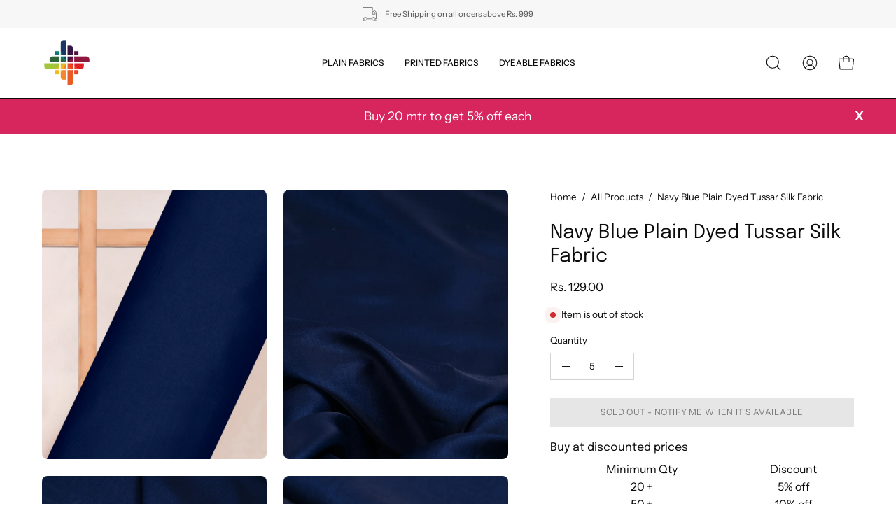

--- FILE ---
content_type: text/html; charset=utf-8
request_url: https://www.fabricdepot.in/products/tussar-silk-navy-blue
body_size: 42834
content:
<!doctype html>
<html class="no-js no-touch" lang="en">
<head>  <meta charset="utf-8">
  <meta http-equiv='X-UA-Compatible' content='IE=edge'>
  <meta name="viewport" content="width=device-width, height=device-height, initial-scale=1.0, minimum-scale=1.0">
  <link rel="canonical" href="https://www.fabricdepot.in/products/tussar-silk-navy-blue" />
  <link rel="preconnect" href="https://cdn.shopify.com" crossorigin>
  <link rel="preconnect" href="https://fonts.shopify.com" crossorigin>
  <link rel="preconnect" href="https://monorail-edge.shopifysvc.com" crossorigin>
<script src="https://ajax.googleapis.com/ajax/libs/jquery/3.5.1/jquery.min.js"></script>
  <script>
jQuery(document).ready(function(){
jQuery(".product__popup__link").click(function(){
jQuery(".popup-chart").addClass("is-open");
  });
jQuery(".drawer__close-button").click(function(){
jQuery(".popup-chart").removeClass("is-open");
  });
  
});
</script>
  <link href="//www.fabricdepot.in/cdn/shop/t/33/assets/theme.css?v=35650246764324753361701425937" as="style" rel="preload">
  <link href="//www.fabricdepot.in/cdn/shop/t/33/assets/lazysizes.min.js?v=111431644619468174291701425937" as="script" rel="preload">
  <link href="//www.fabricdepot.in/cdn/shop/t/33/assets/vendor.js?v=113463091481672235871701425937" as="script" rel="preload">
  <link href="//www.fabricdepot.in/cdn/shop/t/33/assets/theme.dev.js?v=149735188772989076141701434988" as="script" rel="preload">
  

  <link rel="preload" as="image" href="//www.fabricdepot.in/cdn/shop/t/33/assets/loading.svg?v=91665432863842511931701425937"><style data-shopify>:root { --loader-image-size: 150px; }:root { --loader-image-size: 320px; }html:not(.is-loading) .loading-overlay { opacity: 0; visibility: hidden; pointer-events: none; }
    .loading-overlay { position: fixed; top: 0; left: 0; z-index: 99999; width: 100vw; height: 100vh; display: flex; align-items: center; justify-content: center; background: var(--bg); transition: opacity 0.3s ease-out, visibility 0s linear 0.3s; }
    .loading-overlay .loader__image--fallback { width: 320px; height: 100%; background: var(--loader-image) no-repeat center center/contain; }
    .loader__image__holder { position: absolute; top: 0; left: 0; width: 100%; height: 100%; font-size: 0; display: flex; align-items: center; justify-content: center; animation: pulse-loading 2s infinite ease-in-out; }
    .loader__image { max-width: 150px; height: auto; object-fit: contain; }</style><script>
    const loadingAppearance = "once";
    const loaded = sessionStorage.getItem('loaded');

    if (loadingAppearance === 'once') {
      if (loaded === null) {
        sessionStorage.setItem('loaded', true);
        document.documentElement.classList.add('is-loading');
      }
    } else {
      document.documentElement.classList.add('is-loading');
    }
  </script>
  <title>Buy Navy Blue Plain Tussar Silk Fabric Online At Wholesale Prices &ndash; Fabric Depot</title><meta name="description" content="Buy Navy Blue Plain Dyed Tussar Silk Fabric at wholesale prices and get it delivered at your doorstep. Order more than 10 meters for discounted rates."><link rel="preload" as="font" href="//www.fabricdepot.in/cdn/fonts/instrument_sans/instrumentsans_n4.db86542ae5e1596dbdb28c279ae6c2086c4c5bfa.woff2" type="font/woff2" crossorigin><link rel="preload" as="font" href="//www.fabricdepot.in/cdn/fonts/epilogue/epilogue_n4.1f76c7520f03b0a6e3f97f1207c74feed2e1968f.woff2" type="font/woff2" crossorigin>

<meta property="og:site_name" content="Fabric Depot">
<meta property="og:url" content="https://www.fabricdepot.in/products/tussar-silk-navy-blue">
<meta property="og:title" content="Buy Navy Blue Plain Tussar Silk Fabric Online At Wholesale Prices">
<meta property="og:type" content="product">
<meta property="og:description" content="Buy Navy Blue Plain Dyed Tussar Silk Fabric at wholesale prices and get it delivered at your doorstep. Order more than 10 meters for discounted rates."><meta property="og:image" content="http://www.fabricdepot.in/cdn/shop/products/TUSSAR-SILK-NAVY-BLUE-FWWF0.jpg?v=1653393701">
  <meta property="og:image:secure_url" content="https://www.fabricdepot.in/cdn/shop/products/TUSSAR-SILK-NAVY-BLUE-FWWF0.jpg?v=1653393701">
  <meta property="og:image:width" content="2100">
  <meta property="og:image:height" content="2520"><meta property="og:price:amount" content="129.00">
  <meta property="og:price:currency" content="INR"><meta name="twitter:card" content="summary_large_image">
<meta name="twitter:title" content="Buy Navy Blue Plain Tussar Silk Fabric Online At Wholesale Prices">
<meta name="twitter:description" content="Buy Navy Blue Plain Dyed Tussar Silk Fabric at wholesale prices and get it delivered at your doorstep. Order more than 10 meters for discounted rates."><style data-shopify>@font-face {
  font-family: Epilogue;
  font-weight: 400;
  font-style: normal;
  font-display: swap;
  src: url("//www.fabricdepot.in/cdn/fonts/epilogue/epilogue_n4.1f76c7520f03b0a6e3f97f1207c74feed2e1968f.woff2") format("woff2"),
       url("//www.fabricdepot.in/cdn/fonts/epilogue/epilogue_n4.38049608164cf48b1e6928c13855d2ab66b3b435.woff") format("woff");
}

@font-face {
  font-family: "Instrument Sans";
  font-weight: 400;
  font-style: normal;
  font-display: swap;
  src: url("//www.fabricdepot.in/cdn/fonts/instrument_sans/instrumentsans_n4.db86542ae5e1596dbdb28c279ae6c2086c4c5bfa.woff2") format("woff2"),
       url("//www.fabricdepot.in/cdn/fonts/instrument_sans/instrumentsans_n4.510f1b081e58d08c30978f465518799851ef6d8b.woff") format("woff");
}



  @font-face {
  font-family: Epilogue;
  font-weight: 500;
  font-style: normal;
  font-display: swap;
  src: url("//www.fabricdepot.in/cdn/fonts/epilogue/epilogue_n5.239e0cdc45f77cf953de2c67a0c8c819ada04fdc.woff2") format("woff2"),
       url("//www.fabricdepot.in/cdn/fonts/epilogue/epilogue_n5.f2602acbe588f5c2117929e569a4730c6bc4a7e1.woff") format("woff");
}




  @font-face {
  font-family: Epilogue;
  font-weight: 100;
  font-style: normal;
  font-display: swap;
  src: url("//www.fabricdepot.in/cdn/fonts/epilogue/epilogue_n1.6798fef013f74f2661da804729808e0c5a56b4ac.woff2") format("woff2"),
       url("//www.fabricdepot.in/cdn/fonts/epilogue/epilogue_n1.1d8dfa7d7e203767abfbd670a588e4ee9fecc0d7.woff") format("woff");
}




  @font-face {
  font-family: Epilogue;
  font-weight: 700;
  font-style: normal;
  font-display: swap;
  src: url("//www.fabricdepot.in/cdn/fonts/epilogue/epilogue_n7.fb80b89fb7077e0359e6663154e9894555eca74f.woff2") format("woff2"),
       url("//www.fabricdepot.in/cdn/fonts/epilogue/epilogue_n7.5f11ea669ef0a5dd6e61bb530f5591ebdca93172.woff") format("woff");
}






  @font-face {
  font-family: "Instrument Sans";
  font-weight: 500;
  font-style: normal;
  font-display: swap;
  src: url("//www.fabricdepot.in/cdn/fonts/instrument_sans/instrumentsans_n5.1ce463e1cc056566f977610764d93d4704464858.woff2") format("woff2"),
       url("//www.fabricdepot.in/cdn/fonts/instrument_sans/instrumentsans_n5.9079eb7bba230c9d8d8d3a7d101aa9d9f40b6d14.woff") format("woff");
}




  @font-face {
  font-family: "Instrument Sans";
  font-weight: 400;
  font-style: italic;
  font-display: swap;
  src: url("//www.fabricdepot.in/cdn/fonts/instrument_sans/instrumentsans_i4.028d3c3cd8d085648c808ceb20cd2fd1eb3560e5.woff2") format("woff2"),
       url("//www.fabricdepot.in/cdn/fonts/instrument_sans/instrumentsans_i4.7e90d82df8dee29a99237cd19cc529d2206706a2.woff") format("woff");
}




  @font-face {
  font-family: "Instrument Sans";
  font-weight: 700;
  font-style: italic;
  font-display: swap;
  src: url("//www.fabricdepot.in/cdn/fonts/instrument_sans/instrumentsans_i7.d6063bb5d8f9cbf96eace9e8801697c54f363c6a.woff2") format("woff2"),
       url("//www.fabricdepot.in/cdn/fonts/instrument_sans/instrumentsans_i7.ce33afe63f8198a3ac4261b826b560103542cd36.woff") format("woff");
}


:root {--COLOR-PRIMARY-OPPOSITE: #ffffff;
  --COLOR-PRIMARY-OPPOSITE-ALPHA-20: rgba(255, 255, 255, 0.2);
  --COLOR-PRIMARY-LIGHTEN-DARKEN-ALPHA-20: rgba(26, 26, 26, 0.2);
  --COLOR-PRIMARY-LIGHTEN-DARKEN-ALPHA-30: rgba(26, 26, 26, 0.3);

  --PRIMARY-BUTTONS-COLOR-BG: #000000;
  --PRIMARY-BUTTONS-COLOR-TEXT: #ffffff;
  --PRIMARY-BUTTONS-COLOR-BORDER: #000000;

  --PRIMARY-BUTTONS-COLOR-LIGHTEN-DARKEN: #1a1a1a;

  --PRIMARY-BUTTONS-COLOR-ALPHA-05: rgba(0, 0, 0, 0.05);
  --PRIMARY-BUTTONS-COLOR-ALPHA-10: rgba(0, 0, 0, 0.1);
  --PRIMARY-BUTTONS-COLOR-ALPHA-50: rgba(0, 0, 0, 0.5);--COLOR-SECONDARY-OPPOSITE: #000000;
  --COLOR-SECONDARY-OPPOSITE-ALPHA-20: rgba(0, 0, 0, 0.2);
  --COLOR-SECONDARY-LIGHTEN-DARKEN-ALPHA-20: rgba(230, 230, 230, 0.2);
  --COLOR-SECONDARY-LIGHTEN-DARKEN-ALPHA-30: rgba(230, 230, 230, 0.3);

  --SECONDARY-BUTTONS-COLOR-BG: #ffffff;
  --SECONDARY-BUTTONS-COLOR-TEXT: #000000;
  --SECONDARY-BUTTONS-COLOR-BORDER: #ffffff;

  --SECONDARY-BUTTONS-COLOR-ALPHA-05: rgba(255, 255, 255, 0.05);
  --SECONDARY-BUTTONS-COLOR-ALPHA-10: rgba(255, 255, 255, 0.1);
  --SECONDARY-BUTTONS-COLOR-ALPHA-50: rgba(255, 255, 255, 0.5);--OUTLINE-BUTTONS-PRIMARY-BG: transparent;
  --OUTLINE-BUTTONS-PRIMARY-TEXT: #000000;
  --OUTLINE-BUTTONS-PRIMARY-BORDER: #000000;
  --OUTLINE-BUTTONS-PRIMARY-BG-HOVER: rgba(26, 26, 26, 0.2);

  --OUTLINE-BUTTONS-SECONDARY-BG: transparent;
  --OUTLINE-BUTTONS-SECONDARY-TEXT: #ffffff;
  --OUTLINE-BUTTONS-SECONDARY-BORDER: #ffffff;
  --OUTLINE-BUTTONS-SECONDARY-BG-HOVER: rgba(230, 230, 230, 0.2);

  --OUTLINE-BUTTONS-WHITE-BG: transparent;
  --OUTLINE-BUTTONS-WHITE-TEXT: #ffffff;
  --OUTLINE-BUTTONS-WHITE-BORDER: #ffffff;

  --OUTLINE-BUTTONS-BLACK-BG: transparent;
  --OUTLINE-BUTTONS-BLACK-TEXT: #000000;
  --OUTLINE-BUTTONS-BLACK-BORDER: #000000;--OUTLINE-SOLID-BUTTONS-PRIMARY-BG: #000000;
  --OUTLINE-SOLID-BUTTONS-PRIMARY-TEXT: #ffffff;
  --OUTLINE-SOLID-BUTTONS-PRIMARY-BORDER: #ffffff;
  --OUTLINE-SOLID-BUTTONS-PRIMARY-BG-HOVER: rgba(255, 255, 255, 0.2);

  --OUTLINE-SOLID-BUTTONS-SECONDARY-BG: #ffffff;
  --OUTLINE-SOLID-BUTTONS-SECONDARY-TEXT: #000000;
  --OUTLINE-SOLID-BUTTONS-SECONDARY-BORDER: #000000;
  --OUTLINE-SOLID-BUTTONS-SECONDARY-BG-HOVER: rgba(0, 0, 0, 0.2);

  --OUTLINE-SOLID-BUTTONS-WHITE-BG: #ffffff;
  --OUTLINE-SOLID-BUTTONS-WHITE-TEXT: #000000;
  --OUTLINE-SOLID-BUTTONS-WHITE-BORDER: #000000;

  --OUTLINE-SOLID-BUTTONS-BLACK-BG: #000000;
  --OUTLINE-SOLID-BUTTONS-BLACK-TEXT: #ffffff;
  --OUTLINE-SOLID-BUTTONS-BLACK-BORDER: #ffffff;--COLOR-HEADING: #0b0b0b;
  --COLOR-TEXT: #0b0b0b;
  --COLOR-TEXT-DARKEN: #000000;
  --COLOR-TEXT-LIGHTEN: #3e3e3e;
  --COLOR-TEXT-ALPHA-5: rgba(11, 11, 11, 0.05);
  --COLOR-TEXT-ALPHA-8: rgba(11, 11, 11, 0.08);
  --COLOR-TEXT-ALPHA-10: rgba(11, 11, 11, 0.1);
  --COLOR-TEXT-ALPHA-15: rgba(11, 11, 11, 0.15);
  --COLOR-TEXT-ALPHA-20: rgba(11, 11, 11, 0.2);
  --COLOR-TEXT-ALPHA-25: rgba(11, 11, 11, 0.25);
  --COLOR-TEXT-ALPHA-50: rgba(11, 11, 11, 0.5);
  --COLOR-TEXT-ALPHA-60: rgba(11, 11, 11, 0.6);
  --COLOR-TEXT-ALPHA-85: rgba(11, 11, 11, 0.85);

  --COLOR-BG: #ffffff;
  --COLOR-BG-ALPHA-25: rgba(255, 255, 255, 0.25);
  --COLOR-BG-ALPHA-35: rgba(255, 255, 255, 0.35);
  --COLOR-BG-ALPHA-60: rgba(255, 255, 255, 0.6);
  --COLOR-BG-ALPHA-65: rgba(255, 255, 255, 0.65);
  --COLOR-BG-ALPHA-85: rgba(255, 255, 255, 0.85);
  --COLOR-BG-OVERLAY: rgba(255, 255, 255, 0.75);
  --COLOR-BG-DARKEN: #e6e6e6;
  --COLOR-BG-LIGHTEN-DARKEN: #e6e6e6;
  --COLOR-BG-LIGHTEN-DARKEN-2: #cdcdcd;
  --COLOR-BG-LIGHTEN-DARKEN-3: #b3b3b3;
  --COLOR-BG-LIGHTEN-DARKEN-4: #9a9a9a;
  --COLOR-BG-LIGHTEN-DARKEN-CONTRAST: #b3b3b3;
  --COLOR-BG-LIGHTEN-DARKEN-CONTRAST-2: #999999;
  --COLOR-BG-LIGHTEN-DARKEN-CONTRAST-3: #808080;
  --COLOR-BG-LIGHTEN-DARKEN-CONTRAST-4: #666666;

  --COLOR-BG-SECONDARY: #fff7f2;
  --COLOR-BG-SECONDARY-LIGHTEN-DARKEN: #ffd8bf;
  --COLOR-BG-SECONDARY-LIGHTEN-DARKEN-CONTRAST: #f25d00;

  --COLOR-BG-ACCENT: #f1efe8;
  --COLOR-BG-ACCENT-LIGHTEN: #ffffff;

  --COLOR-INPUT-BG: #ffffff;

  --COLOR-ACCENT: #fff7f2;
  --COLOR-ACCENT-TEXT: #000;

  --COLOR-BORDER: #d3d3d3;
  --COLOR-BORDER-ALPHA-15: rgba(211, 211, 211, 0.15);
  --COLOR-BORDER-ALPHA-30: rgba(211, 211, 211, 0.3);
  --COLOR-BORDER-ALPHA-50: rgba(211, 211, 211, 0.5);
  --COLOR-BORDER-ALPHA-65: rgba(211, 211, 211, 0.65);
  --COLOR-BORDER-LIGHTEN-DARKEN: #868686;
  --COLOR-BORDER-HAIRLINE: #f7f7f7;

  --COLOR-SALE-BG: #ff6d6d;
  --COLOR-SALE-TEXT: #ffffff;
  --COLOR-CUSTOM-BG: #ffffff;
  --COLOR-CUSTOM-TEXT: #000000;
  --COLOR-SOLD-BG: #d3d3d3;
  --COLOR-SOLD-TEXT: #ffffff;
  --COLOR-SAVING-BG: #ff6d6d;
  --COLOR-SAVING-TEXT: #ffffff;

  --COLOR-WHITE-BLACK: fff;
  --COLOR-BLACK-WHITE: #000;--COLOR-DISABLED-GREY: rgba(11, 11, 11, 0.05);
  --COLOR-DISABLED-GREY-DARKEN: rgba(11, 11, 11, 0.45);
  --COLOR-ERROR: #D02E2E;
  --COLOR-ERROR-BG: #f3cbcb;
  --COLOR-SUCCESS: #56AD6A;
  --COLOR-SUCCESS-BG: #ECFEF0;
  --COLOR-WARN: #ECBD5E;
  --COLOR-TRANSPARENT: rgba(255, 255, 255, 0);

  --COLOR-WHITE: #ffffff;
  --COLOR-WHITE-DARKEN: #f2f2f2;
  --COLOR-WHITE-ALPHA-10: rgba(255, 255, 255, 0.1);
  --COLOR-WHITE-ALPHA-20: rgba(255, 255, 255, 0.2);
  --COLOR-WHITE-ALPHA-25: rgba(255, 255, 255, 0.25);
  --COLOR-WHITE-ALPHA-50: rgba(255, 255, 255, 0.5);
  --COLOR-WHITE-ALPHA-60: rgba(255, 255, 255, 0.6);
  --COLOR-BLACK: #000000;
  --COLOR-BLACK-LIGHTEN: #1a1a1a;
  --COLOR-BLACK-ALPHA-10: rgba(0, 0, 0, 0.1);
  --COLOR-BLACK-ALPHA-20: rgba(0, 0, 0, 0.2);
  --COLOR-BLACK-ALPHA-25: rgba(0, 0, 0, 0.25);
  --COLOR-BLACK-ALPHA-50: rgba(0, 0, 0, 0.5);
  --COLOR-BLACK-ALPHA-60: rgba(0, 0, 0, 0.6);--FONT-STACK-BODY: "Instrument Sans", sans-serif;
  --FONT-STYLE-BODY: normal;
  --FONT-STYLE-BODY-ITALIC: italic;
  --FONT-ADJUST-BODY: 0.95;

  --FONT-WEIGHT-BODY: 400;
  --FONT-WEIGHT-BODY-LIGHT: 300;
  --FONT-WEIGHT-BODY-MEDIUM: 700;
  --FONT-WEIGHT-BODY-BOLD: 500;

  --FONT-STACK-HEADING: Epilogue, sans-serif;
  --FONT-STYLE-HEADING: normal;
  --FONT-STYLE-HEADING-ITALIC: italic;
  --FONT-ADJUST-HEADING: 0.85;

  --FONT-WEIGHT-HEADING: 400;
  --FONT-WEIGHT-HEADING-LIGHT: 100;
  --FONT-WEIGHT-HEADING-MEDIUM: 700;
  --FONT-WEIGHT-HEADING-BOLD: 500;

  --FONT-STACK-NAV: "Instrument Sans", sans-serif;
  --FONT-STYLE-NAV: normal;
  --FONT-STYLE-NAV-ITALIC: italic;
  --FONT-ADJUST-NAV: 0.75;

  --FONT-WEIGHT-NAV: 400;
  --FONT-WEIGHT-NAV-LIGHT: 300;
  --FONT-WEIGHT-NAV-MEDIUM: 700;
  --FONT-WEIGHT-NAV-BOLD: 500;

  --FONT-STACK-BUTTON: "Instrument Sans", sans-serif;
  --FONT-STYLE-BUTTON: normal;
  --FONT-STYLE-BUTTON-ITALIC: italic;
  --FONT-ADJUST-BUTTON: 0.75;

  --FONT-WEIGHT-BUTTON: 400;
  --FONT-WEIGHT-BUTTON-MEDIUM: 700;
  --FONT-WEIGHT-BUTTON-BOLD: 500;

  --FONT-STACK-SUBHEADING: "Instrument Sans", sans-serif;
  --FONT-STYLE-SUBHEADING: normal;
  --FONT-STYLE-SUBHEADING-ITALIC: italic;
  --FONT-ADJUST-SUBHEADING: 0.75;

  --FONT-WEIGHT-SUBHEADING: 400;
  --FONT-WEIGHT-SUBHEADING-LIGHT: 300;
  --FONT-WEIGHT-SUBHEADING-MEDIUM: 700;
  --FONT-WEIGHT-SUBHEADING-BOLD: 500;

  
    --FONT-WEIGHT-SUBHEADING: var(--FONT-WEIGHT-SUBHEADING-BOLD);
  

  --LETTER-SPACING-NAV: 0.0em;
  --LETTER-SPACING-SUBHEADING: 0.1em;
  --LETTER-SPACING-BUTTON: 0.05em;

  --BUTTON-TEXT-CAPS: uppercase;
  --SUBHEADING-TEXT-CAPS: uppercase;--FONT-SIZE-INPUT: 1rem;--RADIUS: 0px;
  --RADIUS-SMALL: 0px;
  --RADIUS-TINY: 0px;
  --RADIUS-BADGE: 0px;
  --RADIUS-CHECKBOX: 0px;
  --RADIUS-TEXTAREA: 0px;--PRODUCT-MEDIA-PADDING-TOP: 130.0%;--BORDER-WIDTH: 1px;--STROKE-WIDTH: 12px;--SITE-WIDTH: 1440px;
  --SITE-WIDTH-NARROW: 840px;--COLOR-UPSELLS-BG: #F1EFE8;
  --COLOR-UPSELLS-TEXT: #0B0B0B;
  --COLOR-UPSELLS-TEXT-LIGHTEN: #3e3e3e;
  --COLOR-UPSELLS-DISABLED-GREY-DARKEN: rgba(11, 11, 11, 0.45);
  --UPSELLS-HEIGHT: 130px;
  --UPSELLS-IMAGE-WIDTH: 30%;--ICON-ARROW-RIGHT: url( "//www.fabricdepot.in/cdn/shop/t/33/assets/icon-chevron-right.svg?v=115618353204357621731701425937" );--loading-svg: url( "//www.fabricdepot.in/cdn/shop/t/33/assets/loading.svg?v=91665432863842511931701425937" );
  --icon-check: url( "//www.fabricdepot.in/cdn/shop/t/33/assets/icon-check.svg?v=175316081881880408121701425937" );
  --icon-check-swatch: url( "//www.fabricdepot.in/cdn/shop/t/33/assets/icon-check-swatch.svg?v=131897745589030387781701425937" );
  --icon-zoom-in: url( "//www.fabricdepot.in/cdn/shop/t/33/assets/icon-zoom-in.svg?v=157433013461716915331701425937" );
  --icon-zoom-out: url( "//www.fabricdepot.in/cdn/shop/t/33/assets/icon-zoom-out.svg?v=164909107869959372931701425937" );--collection-sticky-bar-height: 0px;
  --collection-image-padding-top: 60%;

  --drawer-width: 400px;
  --drawer-transition: transform 0.4s cubic-bezier(0.46, 0.01, 0.32, 1);--gutter: 60px;
  --gutter-mobile: 20px;
  --grid-gutter: 20px;
  --grid-gutter-mobile: 35px;--inner: 20px;
  --inner-tablet: 18px;
  --inner-mobile: 16px;--grid: repeat(4, minmax(0, 1fr));
  --grid-tablet: repeat(3, minmax(0, 1fr));
  --grid-mobile: repeat(2, minmax(0, 1fr));
  --megamenu-grid: repeat(4, minmax(0, 1fr));
  --grid-row: 1 / span 4;--scrollbar-width: 0px;--overlay: #000;
  --overlay-opacity: 1;--swatch-width: 38px;
  --swatch-height: 20px;
  --swatch-size: 32px;
  --swatch-size-mobile: 30px;

  
  --move-offset: 20px;

  
  --autoplay-speed: 2200ms;

  

    --filter-bg: 1.0;
    --product-filter-bg: 1.0;}</style><link href="//www.fabricdepot.in/cdn/shop/t/33/assets/theme.css?v=35650246764324753361701425937" rel="stylesheet" type="text/css" media="all" /><link href="//www.fabricdepot.in/cdn/shop/t/33/assets/custom.css?v=28857089638090491331701425937" rel="stylesheet" type="text/css" media="all" /><script type="text/javascript">
    if (window.MSInputMethodContext && document.documentMode) {
      var scripts = document.getElementsByTagName('script')[0];
      var polyfill = document.createElement("script");
      polyfill.defer = true;
      polyfill.src = "//www.fabricdepot.in/cdn/shop/t/33/assets/ie11.js?v=164037955086922138091701425937";

      scripts.parentNode.insertBefore(polyfill, scripts);

      document.documentElement.classList.add('ie11');
    } else {
      document.documentElement.className = document.documentElement.className.replace('no-js', 'js');
    }

    document.addEventListener('lazyloaded', (e) => {
      const lazyImage = e.target.parentNode;
      if (lazyImage.classList.contains('lazy-image')) {
        // Wait for the fade in images animation to complete
        setTimeout(() => {
          lazyImage.style.backgroundImage = 'none';
        }, 500);
      }
    });

    let root = '/';
    if (root[root.length - 1] !== '/') {
      root = `${root}/`;
    }

    window.theme = {
      routes: {
        root: root,
        cart_url: "\/cart",
        cart_add_url: "\/cart\/add",
        cart_change_url: "\/cart\/change",
        shop_url: "https:\/\/www.fabricdepot.in",
        searchUrl: '/search',
        predictiveSearchUrl: '/search/suggest',
        product_recommendations_url: "\/recommendations\/products"
      },
      assets: {
        photoswipe: '//www.fabricdepot.in/cdn/shop/t/33/assets/photoswipe.js?v=162613001030112971491701425937',
        smoothscroll: '//www.fabricdepot.in/cdn/shop/t/33/assets/smoothscroll.js?v=37906625415260927261701425937',
        no_image: "//www.fabricdepot.in/cdn/shopifycloud/storefront/assets/no-image-2048-a2addb12_1024x.gif",
        swatches: '//www.fabricdepot.in/cdn/shop/t/33/assets/swatches.json?v=108341084980828767351701425937',
        base: "//www.fabricdepot.in/cdn/shop/t/33/assets/"
      },
      strings: {
        add_to_cart: "Add to Cart",
        cart_acceptance_error: "You must accept our terms and conditions.",
        cart_empty: "Your cart is currently empty.",
        cart_price: "Price",
        cart_quantity: "Quantity",
        cart_items_one: "{{ count }} item",
        cart_items_many: "{{ count }} items",
        cart_title: "Cart",
        cart_total: "Total",
        continue_shopping: "Continue Shopping",
        free: "Free",
        limit_error: "Sorry, looks like we don\u0026#39;t have enough of this product.",
        preorder: "Pre-Order",
        remove: "Remove",
        sale_badge_text: "Sale",
        saving_badge: "Save {{ discount }}",
        saving_up_to_badge: "Save up to {{ discount }}",
        sold_out: "Sold Out",
        subscription: "Subscription",
        unavailable: "Unavailable",
        unit_price_label: "Unit price",
        unit_price_separator: "per",
        zero_qty_error: "Quantity must be greater than 0.",
        delete_confirm: "Are you sure you wish to delete this address?",
        newsletter_product_availability: "Notify Me When It’s Available"
      },
      icons: {
        plus: '<svg aria-hidden="true" focusable="false" role="presentation" class="icon icon-toggle-plus" viewBox="0 0 192 192"><path d="M30 96h132M96 30v132" stroke="currentColor" stroke-linecap="round" stroke-linejoin="round"/></svg>',
        minus: '<svg aria-hidden="true" focusable="false" role="presentation" class="icon icon-toggle-minus" viewBox="0 0 192 192"><path d="M30 96h132" stroke="currentColor" stroke-linecap="round" stroke-linejoin="round"/></svg>',
        close: '<svg aria-hidden="true" focusable="false" role="presentation" class="icon icon-close" viewBox="0 0 192 192"><path d="M150 42 42 150M150 150 42 42" stroke="currentColor" stroke-linecap="round" stroke-linejoin="round"/></svg>'
      },
      settings: {
        animations: true,
        cartType: "drawer",
        enableAcceptTerms: false,
        enableInfinityScroll: false,
        enablePaymentButton: true,
        gridImageSize: "cover",
        gridImageAspectRatio: 1.3,
        mobileMenuBehaviour: "link",
        productGridHover: "image",
        savingBadgeType: "percentage",
        showSaleBadge: true,
        showSoldBadge: true,
        showSavingBadge: true,
        quickBuy: "quick_buy",
        suggestArticles: false,
        suggestCollections: true,
        suggestProducts: true,
        suggestPages: false,
        suggestionsResultsLimit: 5,
        currency_code_enable: true,
        hideInventoryCount: true,
        enableColorSwatchesCollection: true,
      },
      sizes: {
        mobile: 480,
        small: 768,
        large: 1024,
        widescreen: 1440
      },
      moneyFormat: "\u003cspan class=money\u003eRs. {{amount}}\u003c\/span\u003e",
      moneyWithCurrencyFormat: "\u003cspan class=money\u003eRs. {{amount}}\u003c\/span\u003e",
      subtotal: 0,
      info: {
        name: 'Palo Alto'
      },
      version: '5.3.0'
    };
    window.lazySizesConfig = window.lazySizesConfig || {};
    window.lazySizesConfig.preloadAfterLoad = true;
    window.PaloAlto = window.PaloAlto || {};
    window.slate = window.slate || {};
    window.isHeaderTransparent = false;
    window.stickyHeaderHeight = 60;
    window.lastWindowWidth = window.innerWidth || document.documentElement.clientWidth;

    if (window.performance) {
      window.performance.mark('init');
    } else {
      window.fastNetworkAndCPU = false;
    }
  </script>

  

  <script>
    Window.productIds = ''
    Window.productIds = Window.productIds.split(',')
    Window.freebieId = '41115862401107'
  </script>
  
  <script src="//www.fabricdepot.in/cdn/shop/t/33/assets/lazysizes.min.js?v=111431644619468174291701425937" async="async"></script><script src="//www.fabricdepot.in/cdn/shop/t/33/assets/vendor.js?v=113463091481672235871701425937" defer="defer"></script>
  <script src="//www.fabricdepot.in/cdn/shop/t/33/assets/theme.dev.js?v=149735188772989076141701434988" defer="defer"></script>

  <script src="//www.fabricdepot.in/cdn/shop/t/33/assets/custom.js?v=1797182691479712061701432806" defer="defer"></script><script>window.performance && window.performance.mark && window.performance.mark('shopify.content_for_header.start');</script><meta name="google-site-verification" content="52P04IPjDPnIoP8cS7k6P0QEPZm5GcNzkNw8_v7ll3k">
<meta name="facebook-domain-verification" content="008h0nmbcbgsbh7k81dujwyeyophad">
<meta name="facebook-domain-verification" content="0pb6mf99alr0t6lgmkqm0d8ixljtfb">
<meta id="shopify-digital-wallet" name="shopify-digital-wallet" content="/55724310611/digital_wallets/dialog">
<link rel="alternate" type="application/json+oembed" href="https://www.fabricdepot.in/products/tussar-silk-navy-blue.oembed">
<script async="async" src="/checkouts/internal/preloads.js?locale=en-IN"></script>
<script id="shopify-features" type="application/json">{"accessToken":"38250b0f2215eb9963a353c373f573bc","betas":["rich-media-storefront-analytics"],"domain":"www.fabricdepot.in","predictiveSearch":true,"shopId":55724310611,"locale":"en"}</script>
<script>var Shopify = Shopify || {};
Shopify.shop = "fabric-name.myshopify.com";
Shopify.locale = "en";
Shopify.currency = {"active":"INR","rate":"1.0"};
Shopify.country = "IN";
Shopify.theme = {"name":"Copy of Updated copy of Fabric Depot - FS ","id":126068785235,"schema_name":"Palo Alto","schema_version":"5.3.0","theme_store_id":777,"role":"main"};
Shopify.theme.handle = "null";
Shopify.theme.style = {"id":null,"handle":null};
Shopify.cdnHost = "www.fabricdepot.in/cdn";
Shopify.routes = Shopify.routes || {};
Shopify.routes.root = "/";</script>
<script type="module">!function(o){(o.Shopify=o.Shopify||{}).modules=!0}(window);</script>
<script>!function(o){function n(){var o=[];function n(){o.push(Array.prototype.slice.apply(arguments))}return n.q=o,n}var t=o.Shopify=o.Shopify||{};t.loadFeatures=n(),t.autoloadFeatures=n()}(window);</script>
<script id="shop-js-analytics" type="application/json">{"pageType":"product"}</script>
<script defer="defer" async type="module" src="//www.fabricdepot.in/cdn/shopifycloud/shop-js/modules/v2/client.init-shop-cart-sync_BT-GjEfc.en.esm.js"></script>
<script defer="defer" async type="module" src="//www.fabricdepot.in/cdn/shopifycloud/shop-js/modules/v2/chunk.common_D58fp_Oc.esm.js"></script>
<script defer="defer" async type="module" src="//www.fabricdepot.in/cdn/shopifycloud/shop-js/modules/v2/chunk.modal_xMitdFEc.esm.js"></script>
<script type="module">
  await import("//www.fabricdepot.in/cdn/shopifycloud/shop-js/modules/v2/client.init-shop-cart-sync_BT-GjEfc.en.esm.js");
await import("//www.fabricdepot.in/cdn/shopifycloud/shop-js/modules/v2/chunk.common_D58fp_Oc.esm.js");
await import("//www.fabricdepot.in/cdn/shopifycloud/shop-js/modules/v2/chunk.modal_xMitdFEc.esm.js");

  window.Shopify.SignInWithShop?.initShopCartSync?.({"fedCMEnabled":true,"windoidEnabled":true});

</script>
<script>(function() {
  var isLoaded = false;
  function asyncLoad() {
    if (isLoaded) return;
    isLoaded = true;
    var urls = ["https:\/\/api.interakt.ai\/v1\/app\/shopify\/widget\/?org_id=d3bd3523-6b1a-4e2d-a457-bab63e60d7e3\u0026widget-token=6HJaPcNDsMw4PoLDRcRLgBNzX8rxc7H0\u0026shop=fabric-name.myshopify.com","https:\/\/cdn.nfcube.com\/instafeed-abfe59506452f94323ef7e87faa0ca81.js?shop=fabric-name.myshopify.com"];
    for (var i = 0; i < urls.length; i++) {
      var s = document.createElement('script');
      s.type = 'text/javascript';
      s.async = true;
      s.src = urls[i];
      var x = document.getElementsByTagName('script')[0];
      x.parentNode.insertBefore(s, x);
    }
  };
  if(window.attachEvent) {
    window.attachEvent('onload', asyncLoad);
  } else {
    window.addEventListener('load', asyncLoad, false);
  }
})();</script>
<script id="__st">var __st={"a":55724310611,"offset":19800,"reqid":"124a2dec-06b9-4fcc-88c5-02d526cbea85-1769262635","pageurl":"www.fabricdepot.in\/products\/tussar-silk-navy-blue","u":"e1bba4dc481a","p":"product","rtyp":"product","rid":6772615053395};</script>
<script>window.ShopifyPaypalV4VisibilityTracking = true;</script>
<script id="captcha-bootstrap">!function(){'use strict';const t='contact',e='account',n='new_comment',o=[[t,t],['blogs',n],['comments',n],[t,'customer']],c=[[e,'customer_login'],[e,'guest_login'],[e,'recover_customer_password'],[e,'create_customer']],r=t=>t.map((([t,e])=>`form[action*='/${t}']:not([data-nocaptcha='true']) input[name='form_type'][value='${e}']`)).join(','),a=t=>()=>t?[...document.querySelectorAll(t)].map((t=>t.form)):[];function s(){const t=[...o],e=r(t);return a(e)}const i='password',u='form_key',d=['recaptcha-v3-token','g-recaptcha-response','h-captcha-response',i],f=()=>{try{return window.sessionStorage}catch{return}},m='__shopify_v',_=t=>t.elements[u];function p(t,e,n=!1){try{const o=window.sessionStorage,c=JSON.parse(o.getItem(e)),{data:r}=function(t){const{data:e,action:n}=t;return t[m]||n?{data:e,action:n}:{data:t,action:n}}(c);for(const[e,n]of Object.entries(r))t.elements[e]&&(t.elements[e].value=n);n&&o.removeItem(e)}catch(o){console.error('form repopulation failed',{error:o})}}const l='form_type',E='cptcha';function T(t){t.dataset[E]=!0}const w=window,h=w.document,L='Shopify',v='ce_forms',y='captcha';let A=!1;((t,e)=>{const n=(g='f06e6c50-85a8-45c8-87d0-21a2b65856fe',I='https://cdn.shopify.com/shopifycloud/storefront-forms-hcaptcha/ce_storefront_forms_captcha_hcaptcha.v1.5.2.iife.js',D={infoText:'Protected by hCaptcha',privacyText:'Privacy',termsText:'Terms'},(t,e,n)=>{const o=w[L][v],c=o.bindForm;if(c)return c(t,g,e,D).then(n);var r;o.q.push([[t,g,e,D],n]),r=I,A||(h.body.append(Object.assign(h.createElement('script'),{id:'captcha-provider',async:!0,src:r})),A=!0)});var g,I,D;w[L]=w[L]||{},w[L][v]=w[L][v]||{},w[L][v].q=[],w[L][y]=w[L][y]||{},w[L][y].protect=function(t,e){n(t,void 0,e),T(t)},Object.freeze(w[L][y]),function(t,e,n,w,h,L){const[v,y,A,g]=function(t,e,n){const i=e?o:[],u=t?c:[],d=[...i,...u],f=r(d),m=r(i),_=r(d.filter((([t,e])=>n.includes(e))));return[a(f),a(m),a(_),s()]}(w,h,L),I=t=>{const e=t.target;return e instanceof HTMLFormElement?e:e&&e.form},D=t=>v().includes(t);t.addEventListener('submit',(t=>{const e=I(t);if(!e)return;const n=D(e)&&!e.dataset.hcaptchaBound&&!e.dataset.recaptchaBound,o=_(e),c=g().includes(e)&&(!o||!o.value);(n||c)&&t.preventDefault(),c&&!n&&(function(t){try{if(!f())return;!function(t){const e=f();if(!e)return;const n=_(t);if(!n)return;const o=n.value;o&&e.removeItem(o)}(t);const e=Array.from(Array(32),(()=>Math.random().toString(36)[2])).join('');!function(t,e){_(t)||t.append(Object.assign(document.createElement('input'),{type:'hidden',name:u})),t.elements[u].value=e}(t,e),function(t,e){const n=f();if(!n)return;const o=[...t.querySelectorAll(`input[type='${i}']`)].map((({name:t})=>t)),c=[...d,...o],r={};for(const[a,s]of new FormData(t).entries())c.includes(a)||(r[a]=s);n.setItem(e,JSON.stringify({[m]:1,action:t.action,data:r}))}(t,e)}catch(e){console.error('failed to persist form',e)}}(e),e.submit())}));const S=(t,e)=>{t&&!t.dataset[E]&&(n(t,e.some((e=>e===t))),T(t))};for(const o of['focusin','change'])t.addEventListener(o,(t=>{const e=I(t);D(e)&&S(e,y())}));const B=e.get('form_key'),M=e.get(l),P=B&&M;t.addEventListener('DOMContentLoaded',(()=>{const t=y();if(P)for(const e of t)e.elements[l].value===M&&p(e,B);[...new Set([...A(),...v().filter((t=>'true'===t.dataset.shopifyCaptcha))])].forEach((e=>S(e,t)))}))}(h,new URLSearchParams(w.location.search),n,t,e,['guest_login'])})(!0,!0)}();</script>
<script integrity="sha256-4kQ18oKyAcykRKYeNunJcIwy7WH5gtpwJnB7kiuLZ1E=" data-source-attribution="shopify.loadfeatures" defer="defer" src="//www.fabricdepot.in/cdn/shopifycloud/storefront/assets/storefront/load_feature-a0a9edcb.js" crossorigin="anonymous"></script>
<script data-source-attribution="shopify.dynamic_checkout.dynamic.init">var Shopify=Shopify||{};Shopify.PaymentButton=Shopify.PaymentButton||{isStorefrontPortableWallets:!0,init:function(){window.Shopify.PaymentButton.init=function(){};var t=document.createElement("script");t.src="https://www.fabricdepot.in/cdn/shopifycloud/portable-wallets/latest/portable-wallets.en.js",t.type="module",document.head.appendChild(t)}};
</script>
<script data-source-attribution="shopify.dynamic_checkout.buyer_consent">
  function portableWalletsHideBuyerConsent(e){var t=document.getElementById("shopify-buyer-consent"),n=document.getElementById("shopify-subscription-policy-button");t&&n&&(t.classList.add("hidden"),t.setAttribute("aria-hidden","true"),n.removeEventListener("click",e))}function portableWalletsShowBuyerConsent(e){var t=document.getElementById("shopify-buyer-consent"),n=document.getElementById("shopify-subscription-policy-button");t&&n&&(t.classList.remove("hidden"),t.removeAttribute("aria-hidden"),n.addEventListener("click",e))}window.Shopify?.PaymentButton&&(window.Shopify.PaymentButton.hideBuyerConsent=portableWalletsHideBuyerConsent,window.Shopify.PaymentButton.showBuyerConsent=portableWalletsShowBuyerConsent);
</script>
<script>
  function portableWalletsCleanup(e){e&&e.src&&console.error("Failed to load portable wallets script "+e.src);var t=document.querySelectorAll("shopify-accelerated-checkout .shopify-payment-button__skeleton, shopify-accelerated-checkout-cart .wallet-cart-button__skeleton"),e=document.getElementById("shopify-buyer-consent");for(let e=0;e<t.length;e++)t[e].remove();e&&e.remove()}function portableWalletsNotLoadedAsModule(e){e instanceof ErrorEvent&&"string"==typeof e.message&&e.message.includes("import.meta")&&"string"==typeof e.filename&&e.filename.includes("portable-wallets")&&(window.removeEventListener("error",portableWalletsNotLoadedAsModule),window.Shopify.PaymentButton.failedToLoad=e,"loading"===document.readyState?document.addEventListener("DOMContentLoaded",window.Shopify.PaymentButton.init):window.Shopify.PaymentButton.init())}window.addEventListener("error",portableWalletsNotLoadedAsModule);
</script>

<script type="module" src="https://www.fabricdepot.in/cdn/shopifycloud/portable-wallets/latest/portable-wallets.en.js" onError="portableWalletsCleanup(this)" crossorigin="anonymous"></script>
<script nomodule>
  document.addEventListener("DOMContentLoaded", portableWalletsCleanup);
</script>

<link id="shopify-accelerated-checkout-styles" rel="stylesheet" media="screen" href="https://www.fabricdepot.in/cdn/shopifycloud/portable-wallets/latest/accelerated-checkout-backwards-compat.css" crossorigin="anonymous">
<style id="shopify-accelerated-checkout-cart">
        #shopify-buyer-consent {
  margin-top: 1em;
  display: inline-block;
  width: 100%;
}

#shopify-buyer-consent.hidden {
  display: none;
}

#shopify-subscription-policy-button {
  background: none;
  border: none;
  padding: 0;
  text-decoration: underline;
  font-size: inherit;
  cursor: pointer;
}

#shopify-subscription-policy-button::before {
  box-shadow: none;
}

      </style>

<script>window.performance && window.performance.mark && window.performance.mark('shopify.content_for_header.end');</script>
<!-- BEGIN app block: shopify://apps/judge-me-reviews/blocks/judgeme_core/61ccd3b1-a9f2-4160-9fe9-4fec8413e5d8 --><!-- Start of Judge.me Core -->






<link rel="dns-prefetch" href="https://cdnwidget.judge.me">
<link rel="dns-prefetch" href="https://cdn.judge.me">
<link rel="dns-prefetch" href="https://cdn1.judge.me">
<link rel="dns-prefetch" href="https://api.judge.me">

<script data-cfasync='false' class='jdgm-settings-script'>window.jdgmSettings={"pagination":5,"disable_web_reviews":false,"badge_no_review_text":"No reviews","badge_n_reviews_text":"{{ n }} review/reviews","badge_star_color":"#f9b403","hide_badge_preview_if_no_reviews":true,"badge_hide_text":false,"enforce_center_preview_badge":false,"widget_title":"Customer Reviews","widget_open_form_text":"Write a review","widget_close_form_text":"Cancel review","widget_refresh_page_text":"Refresh page","widget_summary_text":"Based on {{ number_of_reviews }} review/reviews","widget_no_review_text":"Be the first to write a review","widget_name_field_text":"Display name","widget_verified_name_field_text":"Verified Name (public)","widget_name_placeholder_text":"Display name","widget_required_field_error_text":"This field is required.","widget_email_field_text":"Email address","widget_verified_email_field_text":"Verified Email (private, can not be edited)","widget_email_placeholder_text":"Your email address","widget_email_field_error_text":"Please enter a valid email address.","widget_rating_field_text":"Rating","widget_review_title_field_text":"Review Title","widget_review_title_placeholder_text":"Give your review a title","widget_review_body_field_text":"Review content","widget_review_body_placeholder_text":"Start writing here...","widget_pictures_field_text":"Picture/Video (optional)","widget_submit_review_text":"Submit Review","widget_submit_verified_review_text":"Submit Verified Review","widget_submit_success_msg_with_auto_publish":"Thank you! Please refresh the page in a few moments to see your review. You can remove or edit your review by logging into \u003ca href='https://judge.me/login' target='_blank' rel='nofollow noopener'\u003eJudge.me\u003c/a\u003e","widget_submit_success_msg_no_auto_publish":"Thank you! Your review will be published as soon as it is approved by the shop admin. You can remove or edit your review by logging into \u003ca href='https://judge.me/login' target='_blank' rel='nofollow noopener'\u003eJudge.me\u003c/a\u003e","widget_show_default_reviews_out_of_total_text":"Showing {{ n_reviews_shown }} out of {{ n_reviews }} reviews.","widget_show_all_link_text":"Show all","widget_show_less_link_text":"Show less","widget_author_said_text":"{{ reviewer_name }} said:","widget_days_text":"{{ n }} days ago","widget_weeks_text":"{{ n }} week/weeks ago","widget_months_text":"{{ n }} month/months ago","widget_years_text":"{{ n }} year/years ago","widget_yesterday_text":"Yesterday","widget_today_text":"Today","widget_replied_text":"\u003e\u003e {{ shop_name }} replied:","widget_read_more_text":"Read more","widget_reviewer_name_as_initial":"","widget_rating_filter_color":"#fbcd0a","widget_rating_filter_see_all_text":"See all reviews","widget_sorting_most_recent_text":"Most Recent","widget_sorting_highest_rating_text":"Highest Rating","widget_sorting_lowest_rating_text":"Lowest Rating","widget_sorting_with_pictures_text":"Only Pictures","widget_sorting_most_helpful_text":"Most Helpful","widget_open_question_form_text":"Ask a question","widget_reviews_subtab_text":"Reviews","widget_questions_subtab_text":"Questions","widget_question_label_text":"Question","widget_answer_label_text":"Answer","widget_question_placeholder_text":"Write your question here","widget_submit_question_text":"Submit Question","widget_question_submit_success_text":"Thank you for your question! We will notify you once it gets answered.","widget_star_color":"#f9b403","verified_badge_text":"Verified","verified_badge_bg_color":"","verified_badge_text_color":"","verified_badge_placement":"left-of-reviewer-name","widget_review_max_height":"","widget_hide_border":false,"widget_social_share":false,"widget_thumb":false,"widget_review_location_show":false,"widget_location_format":"","all_reviews_include_out_of_store_products":true,"all_reviews_out_of_store_text":"(out of store)","all_reviews_pagination":100,"all_reviews_product_name_prefix_text":"about","enable_review_pictures":true,"enable_question_anwser":false,"widget_theme":"default","review_date_format":"mm/dd/yyyy","default_sort_method":"most-recent","widget_product_reviews_subtab_text":"Product Reviews","widget_shop_reviews_subtab_text":"Shop Reviews","widget_other_products_reviews_text":"Reviews for other products","widget_store_reviews_subtab_text":"Store reviews","widget_no_store_reviews_text":"This store hasn't received any reviews yet","widget_web_restriction_product_reviews_text":"This product hasn't received any reviews yet","widget_no_items_text":"No items found","widget_show_more_text":"Show more","widget_write_a_store_review_text":"Write a Store Review","widget_other_languages_heading":"Reviews in Other Languages","widget_translate_review_text":"Translate review to {{ language }}","widget_translating_review_text":"Translating...","widget_show_original_translation_text":"Show original ({{ language }})","widget_translate_review_failed_text":"Review couldn't be translated.","widget_translate_review_retry_text":"Retry","widget_translate_review_try_again_later_text":"Try again later","show_product_url_for_grouped_product":false,"widget_sorting_pictures_first_text":"Pictures First","show_pictures_on_all_rev_page_mobile":false,"show_pictures_on_all_rev_page_desktop":false,"floating_tab_hide_mobile_install_preference":false,"floating_tab_button_name":"★ Reviews","floating_tab_title":"Let customers speak for us","floating_tab_button_color":"","floating_tab_button_background_color":"","floating_tab_url":"","floating_tab_url_enabled":false,"floating_tab_tab_style":"text","all_reviews_text_badge_text":"Customers rate us {{ shop.metafields.judgeme.all_reviews_rating | round: 1 }}/5 based on {{ shop.metafields.judgeme.all_reviews_count }} reviews.","all_reviews_text_badge_text_branded_style":"{{ shop.metafields.judgeme.all_reviews_rating | round: 1 }} out of 5 stars based on {{ shop.metafields.judgeme.all_reviews_count }} reviews","is_all_reviews_text_badge_a_link":false,"show_stars_for_all_reviews_text_badge":false,"all_reviews_text_badge_url":"","all_reviews_text_style":"text","all_reviews_text_color_style":"judgeme_brand_color","all_reviews_text_color":"#108474","all_reviews_text_show_jm_brand":true,"featured_carousel_show_header":true,"featured_carousel_title":"Let customers speak for us","testimonials_carousel_title":"Customers are saying","videos_carousel_title":"Real customer stories","cards_carousel_title":"Customers are saying","featured_carousel_count_text":"from {{ n }} reviews","featured_carousel_add_link_to_all_reviews_page":false,"featured_carousel_url":"","featured_carousel_show_images":true,"featured_carousel_autoslide_interval":5,"featured_carousel_arrows_on_the_sides":false,"featured_carousel_height":250,"featured_carousel_width":80,"featured_carousel_image_size":0,"featured_carousel_image_height":250,"featured_carousel_arrow_color":"#eeeeee","verified_count_badge_style":"vintage","verified_count_badge_orientation":"horizontal","verified_count_badge_color_style":"judgeme_brand_color","verified_count_badge_color":"#108474","is_verified_count_badge_a_link":false,"verified_count_badge_url":"","verified_count_badge_show_jm_brand":true,"widget_rating_preset_default":5,"widget_first_sub_tab":"product-reviews","widget_show_histogram":true,"widget_histogram_use_custom_color":false,"widget_pagination_use_custom_color":false,"widget_star_use_custom_color":true,"widget_verified_badge_use_custom_color":false,"widget_write_review_use_custom_color":false,"picture_reminder_submit_button":"Upload Pictures","enable_review_videos":false,"mute_video_by_default":false,"widget_sorting_videos_first_text":"Videos First","widget_review_pending_text":"Pending","featured_carousel_items_for_large_screen":3,"social_share_options_order":"Facebook,Twitter","remove_microdata_snippet":false,"disable_json_ld":false,"enable_json_ld_products":false,"preview_badge_show_question_text":false,"preview_badge_no_question_text":"No questions","preview_badge_n_question_text":"{{ number_of_questions }} question/questions","qa_badge_show_icon":false,"qa_badge_position":"same-row","remove_judgeme_branding":false,"widget_add_search_bar":false,"widget_search_bar_placeholder":"Search","widget_sorting_verified_only_text":"Verified only","featured_carousel_theme":"default","featured_carousel_show_rating":true,"featured_carousel_show_title":true,"featured_carousel_show_body":true,"featured_carousel_show_date":false,"featured_carousel_show_reviewer":true,"featured_carousel_show_product":false,"featured_carousel_header_background_color":"#108474","featured_carousel_header_text_color":"#ffffff","featured_carousel_name_product_separator":"reviewed","featured_carousel_full_star_background":"#108474","featured_carousel_empty_star_background":"#dadada","featured_carousel_vertical_theme_background":"#f9fafb","featured_carousel_verified_badge_enable":false,"featured_carousel_verified_badge_color":"#108474","featured_carousel_border_style":"round","featured_carousel_review_line_length_limit":3,"featured_carousel_more_reviews_button_text":"Read more reviews","featured_carousel_view_product_button_text":"View product","all_reviews_page_load_reviews_on":"scroll","all_reviews_page_load_more_text":"Load More Reviews","disable_fb_tab_reviews":false,"enable_ajax_cdn_cache":false,"widget_public_name_text":"displayed publicly like","default_reviewer_name":"John Smith","default_reviewer_name_has_non_latin":true,"widget_reviewer_anonymous":"Anonymous","medals_widget_title":"Judge.me Review Medals","medals_widget_background_color":"#f9fafb","medals_widget_position":"footer_all_pages","medals_widget_border_color":"#f9fafb","medals_widget_verified_text_position":"left","medals_widget_use_monochromatic_version":false,"medals_widget_elements_color":"#108474","show_reviewer_avatar":true,"widget_invalid_yt_video_url_error_text":"Not a YouTube video URL","widget_max_length_field_error_text":"Please enter no more than {0} characters.","widget_show_country_flag":false,"widget_show_collected_via_shop_app":true,"widget_verified_by_shop_badge_style":"light","widget_verified_by_shop_text":"Verified by Shop","widget_show_photo_gallery":false,"widget_load_with_code_splitting":true,"widget_ugc_install_preference":false,"widget_ugc_title":"Made by us, Shared by you","widget_ugc_subtitle":"Tag us to see your picture featured in our page","widget_ugc_arrows_color":"#ffffff","widget_ugc_primary_button_text":"Buy Now","widget_ugc_primary_button_background_color":"#108474","widget_ugc_primary_button_text_color":"#ffffff","widget_ugc_primary_button_border_width":"0","widget_ugc_primary_button_border_style":"none","widget_ugc_primary_button_border_color":"#108474","widget_ugc_primary_button_border_radius":"25","widget_ugc_secondary_button_text":"Load More","widget_ugc_secondary_button_background_color":"#ffffff","widget_ugc_secondary_button_text_color":"#108474","widget_ugc_secondary_button_border_width":"2","widget_ugc_secondary_button_border_style":"solid","widget_ugc_secondary_button_border_color":"#108474","widget_ugc_secondary_button_border_radius":"25","widget_ugc_reviews_button_text":"View Reviews","widget_ugc_reviews_button_background_color":"#ffffff","widget_ugc_reviews_button_text_color":"#108474","widget_ugc_reviews_button_border_width":"2","widget_ugc_reviews_button_border_style":"solid","widget_ugc_reviews_button_border_color":"#108474","widget_ugc_reviews_button_border_radius":"25","widget_ugc_reviews_button_link_to":"judgeme-reviews-page","widget_ugc_show_post_date":true,"widget_ugc_max_width":"800","widget_rating_metafield_value_type":true,"widget_primary_color":"#108474","widget_enable_secondary_color":false,"widget_secondary_color":"#edf5f5","widget_summary_average_rating_text":"{{ average_rating }} out of 5","widget_media_grid_title":"Customer photos \u0026 videos","widget_media_grid_see_more_text":"See more","widget_round_style":false,"widget_show_product_medals":true,"widget_verified_by_judgeme_text":"Verified by Judge.me","widget_show_store_medals":true,"widget_verified_by_judgeme_text_in_store_medals":"Verified by Judge.me","widget_media_field_exceed_quantity_message":"Sorry, we can only accept {{ max_media }} for one review.","widget_media_field_exceed_limit_message":"{{ file_name }} is too large, please select a {{ media_type }} less than {{ size_limit }}MB.","widget_review_submitted_text":"Review Submitted!","widget_question_submitted_text":"Question Submitted!","widget_close_form_text_question":"Cancel","widget_write_your_answer_here_text":"Write your answer here","widget_enabled_branded_link":true,"widget_show_collected_by_judgeme":false,"widget_reviewer_name_color":"","widget_write_review_text_color":"","widget_write_review_bg_color":"","widget_collected_by_judgeme_text":"collected by Judge.me","widget_pagination_type":"standard","widget_load_more_text":"Load More","widget_load_more_color":"#108474","widget_full_review_text":"Full Review","widget_read_more_reviews_text":"Read More Reviews","widget_read_questions_text":"Read Questions","widget_questions_and_answers_text":"Questions \u0026 Answers","widget_verified_by_text":"Verified by","widget_verified_text":"Verified","widget_number_of_reviews_text":"{{ number_of_reviews }} reviews","widget_back_button_text":"Back","widget_next_button_text":"Next","widget_custom_forms_filter_button":"Filters","custom_forms_style":"vertical","widget_show_review_information":false,"how_reviews_are_collected":"How reviews are collected?","widget_show_review_keywords":false,"widget_gdpr_statement":"How we use your data: We'll only contact you about the review you left, and only if necessary. By submitting your review, you agree to Judge.me's \u003ca href='https://judge.me/terms' target='_blank' rel='nofollow noopener'\u003eterms\u003c/a\u003e, \u003ca href='https://judge.me/privacy' target='_blank' rel='nofollow noopener'\u003eprivacy\u003c/a\u003e and \u003ca href='https://judge.me/content-policy' target='_blank' rel='nofollow noopener'\u003econtent\u003c/a\u003e policies.","widget_multilingual_sorting_enabled":false,"widget_translate_review_content_enabled":false,"widget_translate_review_content_method":"manual","popup_widget_review_selection":"automatically_with_pictures","popup_widget_round_border_style":true,"popup_widget_show_title":true,"popup_widget_show_body":true,"popup_widget_show_reviewer":false,"popup_widget_show_product":true,"popup_widget_show_pictures":true,"popup_widget_use_review_picture":true,"popup_widget_show_on_home_page":true,"popup_widget_show_on_product_page":true,"popup_widget_show_on_collection_page":true,"popup_widget_show_on_cart_page":true,"popup_widget_position":"bottom_left","popup_widget_first_review_delay":5,"popup_widget_duration":5,"popup_widget_interval":5,"popup_widget_review_count":5,"popup_widget_hide_on_mobile":true,"review_snippet_widget_round_border_style":true,"review_snippet_widget_card_color":"#FFFFFF","review_snippet_widget_slider_arrows_background_color":"#FFFFFF","review_snippet_widget_slider_arrows_color":"#000000","review_snippet_widget_star_color":"#108474","show_product_variant":false,"all_reviews_product_variant_label_text":"Variant: ","widget_show_verified_branding":false,"widget_ai_summary_title":"Customers say","widget_ai_summary_disclaimer":"AI-powered review summary based on recent customer reviews","widget_show_ai_summary":false,"widget_show_ai_summary_bg":false,"widget_show_review_title_input":true,"redirect_reviewers_invited_via_email":"review_widget","request_store_review_after_product_review":false,"request_review_other_products_in_order":false,"review_form_color_scheme":"default","review_form_corner_style":"square","review_form_star_color":{},"review_form_text_color":"#333333","review_form_background_color":"#ffffff","review_form_field_background_color":"#fafafa","review_form_button_color":{},"review_form_button_text_color":"#ffffff","review_form_modal_overlay_color":"#000000","review_content_screen_title_text":"How would you rate this product?","review_content_introduction_text":"We would love it if you would share a bit about your experience.","store_review_form_title_text":"How would you rate this store?","store_review_form_introduction_text":"We would love it if you would share a bit about your experience.","show_review_guidance_text":true,"one_star_review_guidance_text":"Poor","five_star_review_guidance_text":"Great","customer_information_screen_title_text":"About you","customer_information_introduction_text":"Please tell us more about you.","custom_questions_screen_title_text":"Your experience in more detail","custom_questions_introduction_text":"Here are a few questions to help us understand more about your experience.","review_submitted_screen_title_text":"Thanks for your review!","review_submitted_screen_thank_you_text":"We are processing it and it will appear on the store soon.","review_submitted_screen_email_verification_text":"Please confirm your email by clicking the link we just sent you. This helps us keep reviews authentic.","review_submitted_request_store_review_text":"Would you like to share your experience of shopping with us?","review_submitted_review_other_products_text":"Would you like to review these products?","store_review_screen_title_text":"Would you like to share your experience of shopping with us?","store_review_introduction_text":"We value your feedback and use it to improve. Please share any thoughts or suggestions you have.","reviewer_media_screen_title_picture_text":"Share a picture","reviewer_media_introduction_picture_text":"Upload a photo to support your review.","reviewer_media_screen_title_video_text":"Share a video","reviewer_media_introduction_video_text":"Upload a video to support your review.","reviewer_media_screen_title_picture_or_video_text":"Share a picture or video","reviewer_media_introduction_picture_or_video_text":"Upload a photo or video to support your review.","reviewer_media_youtube_url_text":"Paste your Youtube URL here","advanced_settings_next_step_button_text":"Next","advanced_settings_close_review_button_text":"Close","modal_write_review_flow":false,"write_review_flow_required_text":"Required","write_review_flow_privacy_message_text":"We respect your privacy.","write_review_flow_anonymous_text":"Post review as anonymous","write_review_flow_visibility_text":"This won't be visible to other customers.","write_review_flow_multiple_selection_help_text":"Select as many as you like","write_review_flow_single_selection_help_text":"Select one option","write_review_flow_required_field_error_text":"This field is required","write_review_flow_invalid_email_error_text":"Please enter a valid email address","write_review_flow_max_length_error_text":"Max. {{ max_length }} characters.","write_review_flow_media_upload_text":"\u003cb\u003eClick to upload\u003c/b\u003e or drag and drop","write_review_flow_gdpr_statement":"We'll only contact you about your review if necessary. By submitting your review, you agree to our \u003ca href='https://judge.me/terms' target='_blank' rel='nofollow noopener'\u003eterms and conditions\u003c/a\u003e and \u003ca href='https://judge.me/privacy' target='_blank' rel='nofollow noopener'\u003eprivacy policy\u003c/a\u003e.","rating_only_reviews_enabled":false,"show_negative_reviews_help_screen":false,"new_review_flow_help_screen_rating_threshold":3,"negative_review_resolution_screen_title_text":"Tell us more","negative_review_resolution_text":"Your experience matters to us. If there were issues with your purchase, we're here to help. Feel free to reach out to us, we'd love the opportunity to make things right.","negative_review_resolution_button_text":"Contact us","negative_review_resolution_proceed_with_review_text":"Leave a review","negative_review_resolution_subject":"Issue with purchase from {{ shop_name }}.{{ order_name }}","preview_badge_collection_page_install_status":false,"widget_review_custom_css":"","preview_badge_custom_css":"","preview_badge_stars_count":"5-stars","featured_carousel_custom_css":"","floating_tab_custom_css":"","all_reviews_widget_custom_css":"","medals_widget_custom_css":"","verified_badge_custom_css":"","all_reviews_text_custom_css":"","transparency_badges_collected_via_store_invite":false,"transparency_badges_from_another_provider":false,"transparency_badges_collected_from_store_visitor":false,"transparency_badges_collected_by_verified_review_provider":false,"transparency_badges_earned_reward":false,"transparency_badges_collected_via_store_invite_text":"Review collected via store invitation","transparency_badges_from_another_provider_text":"Review collected from another provider","transparency_badges_collected_from_store_visitor_text":"Review collected from a store visitor","transparency_badges_written_in_google_text":"Review written in Google","transparency_badges_written_in_etsy_text":"Review written in Etsy","transparency_badges_written_in_shop_app_text":"Review written in Shop App","transparency_badges_earned_reward_text":"Review earned a reward for future purchase","product_review_widget_per_page":10,"widget_store_review_label_text":"Review about the store","checkout_comment_extension_title_on_product_page":"Customer Comments","checkout_comment_extension_num_latest_comment_show":5,"checkout_comment_extension_format":"name_and_timestamp","checkout_comment_customer_name":"last_initial","checkout_comment_comment_notification":true,"preview_badge_collection_page_install_preference":true,"preview_badge_home_page_install_preference":false,"preview_badge_product_page_install_preference":true,"review_widget_install_preference":"","review_carousel_install_preference":false,"floating_reviews_tab_install_preference":"none","verified_reviews_count_badge_install_preference":false,"all_reviews_text_install_preference":false,"review_widget_best_location":true,"judgeme_medals_install_preference":false,"review_widget_revamp_enabled":false,"review_widget_qna_enabled":false,"review_widget_header_theme":"minimal","review_widget_widget_title_enabled":true,"review_widget_header_text_size":"medium","review_widget_header_text_weight":"regular","review_widget_average_rating_style":"compact","review_widget_bar_chart_enabled":true,"review_widget_bar_chart_type":"numbers","review_widget_bar_chart_style":"standard","review_widget_expanded_media_gallery_enabled":false,"review_widget_reviews_section_theme":"standard","review_widget_image_style":"thumbnails","review_widget_review_image_ratio":"square","review_widget_stars_size":"medium","review_widget_verified_badge":"standard_text","review_widget_review_title_text_size":"medium","review_widget_review_text_size":"medium","review_widget_review_text_length":"medium","review_widget_number_of_columns_desktop":3,"review_widget_carousel_transition_speed":5,"review_widget_custom_questions_answers_display":"always","review_widget_button_text_color":"#FFFFFF","review_widget_text_color":"#000000","review_widget_lighter_text_color":"#7B7B7B","review_widget_corner_styling":"soft","review_widget_review_word_singular":"review","review_widget_review_word_plural":"reviews","review_widget_voting_label":"Helpful?","review_widget_shop_reply_label":"Reply from {{ shop_name }}:","review_widget_filters_title":"Filters","qna_widget_question_word_singular":"Question","qna_widget_question_word_plural":"Questions","qna_widget_answer_reply_label":"Answer from {{ answerer_name }}:","qna_content_screen_title_text":"Ask a question about this product","qna_widget_question_required_field_error_text":"Please enter your question.","qna_widget_flow_gdpr_statement":"We'll only contact you about your question if necessary. By submitting your question, you agree to our \u003ca href='https://judge.me/terms' target='_blank' rel='nofollow noopener'\u003eterms and conditions\u003c/a\u003e and \u003ca href='https://judge.me/privacy' target='_blank' rel='nofollow noopener'\u003eprivacy policy\u003c/a\u003e.","qna_widget_question_submitted_text":"Thanks for your question!","qna_widget_close_form_text_question":"Close","qna_widget_question_submit_success_text":"We’ll notify you by email when your question is answered.","all_reviews_widget_v2025_enabled":false,"all_reviews_widget_v2025_header_theme":"default","all_reviews_widget_v2025_widget_title_enabled":true,"all_reviews_widget_v2025_header_text_size":"medium","all_reviews_widget_v2025_header_text_weight":"regular","all_reviews_widget_v2025_average_rating_style":"compact","all_reviews_widget_v2025_bar_chart_enabled":true,"all_reviews_widget_v2025_bar_chart_type":"numbers","all_reviews_widget_v2025_bar_chart_style":"standard","all_reviews_widget_v2025_expanded_media_gallery_enabled":false,"all_reviews_widget_v2025_show_store_medals":true,"all_reviews_widget_v2025_show_photo_gallery":true,"all_reviews_widget_v2025_show_review_keywords":false,"all_reviews_widget_v2025_show_ai_summary":false,"all_reviews_widget_v2025_show_ai_summary_bg":false,"all_reviews_widget_v2025_add_search_bar":false,"all_reviews_widget_v2025_default_sort_method":"most-recent","all_reviews_widget_v2025_reviews_per_page":10,"all_reviews_widget_v2025_reviews_section_theme":"default","all_reviews_widget_v2025_image_style":"thumbnails","all_reviews_widget_v2025_review_image_ratio":"square","all_reviews_widget_v2025_stars_size":"medium","all_reviews_widget_v2025_verified_badge":"bold_badge","all_reviews_widget_v2025_review_title_text_size":"medium","all_reviews_widget_v2025_review_text_size":"medium","all_reviews_widget_v2025_review_text_length":"medium","all_reviews_widget_v2025_number_of_columns_desktop":3,"all_reviews_widget_v2025_carousel_transition_speed":5,"all_reviews_widget_v2025_custom_questions_answers_display":"always","all_reviews_widget_v2025_show_product_variant":false,"all_reviews_widget_v2025_show_reviewer_avatar":true,"all_reviews_widget_v2025_reviewer_name_as_initial":"","all_reviews_widget_v2025_review_location_show":false,"all_reviews_widget_v2025_location_format":"","all_reviews_widget_v2025_show_country_flag":false,"all_reviews_widget_v2025_verified_by_shop_badge_style":"light","all_reviews_widget_v2025_social_share":false,"all_reviews_widget_v2025_social_share_options_order":"Facebook,Twitter,LinkedIn,Pinterest","all_reviews_widget_v2025_pagination_type":"standard","all_reviews_widget_v2025_button_text_color":"#FFFFFF","all_reviews_widget_v2025_text_color":"#000000","all_reviews_widget_v2025_lighter_text_color":"#7B7B7B","all_reviews_widget_v2025_corner_styling":"soft","all_reviews_widget_v2025_title":"Customer reviews","all_reviews_widget_v2025_ai_summary_title":"Customers say about this store","all_reviews_widget_v2025_no_review_text":"Be the first to write a review","platform":"shopify","branding_url":"https://app.judge.me/reviews/stores/www.fabricdepot.in","branding_text":"Powered by Judge.me","locale":"en","reply_name":"Fabric Depot","widget_version":"2.1","footer":true,"autopublish":false,"review_dates":false,"enable_custom_form":false,"shop_use_review_site":true,"shop_locale":"en","enable_multi_locales_translations":false,"show_review_title_input":true,"review_verification_email_status":"always","can_be_branded":false,"reply_name_text":"Fabric Depot"};</script> <style class='jdgm-settings-style'>.jdgm-xx{left:0}:not(.jdgm-prev-badge__stars)>.jdgm-star{color:#f9b403}.jdgm-histogram .jdgm-star.jdgm-star{color:#f9b403}.jdgm-preview-badge .jdgm-star.jdgm-star{color:#f9b403}.jdgm-histogram .jdgm-histogram__bar-content{background:#fbcd0a}.jdgm-histogram .jdgm-histogram__bar:after{background:#fbcd0a}.jdgm-prev-badge[data-average-rating='0.00']{display:none !important}.jdgm-rev .jdgm-rev__timestamp,.jdgm-quest .jdgm-rev__timestamp,.jdgm-carousel-item__timestamp{display:none !important}.jdgm-author-all-initials{display:none !important}.jdgm-author-last-initial{display:none !important}.jdgm-rev-widg__title{visibility:hidden}.jdgm-rev-widg__summary-text{visibility:hidden}.jdgm-prev-badge__text{visibility:hidden}.jdgm-rev__replier:before{content:'Fabric Depot'}.jdgm-rev__prod-link-prefix:before{content:'about'}.jdgm-rev__variant-label:before{content:'Variant: '}.jdgm-rev__out-of-store-text:before{content:'(out of store)'}@media only screen and (min-width: 768px){.jdgm-rev__pics .jdgm-rev_all-rev-page-picture-separator,.jdgm-rev__pics .jdgm-rev__product-picture{display:none}}@media only screen and (max-width: 768px){.jdgm-rev__pics .jdgm-rev_all-rev-page-picture-separator,.jdgm-rev__pics .jdgm-rev__product-picture{display:none}}.jdgm-preview-badge[data-template="index"]{display:none !important}.jdgm-verified-count-badget[data-from-snippet="true"]{display:none !important}.jdgm-carousel-wrapper[data-from-snippet="true"]{display:none !important}.jdgm-all-reviews-text[data-from-snippet="true"]{display:none !important}.jdgm-medals-section[data-from-snippet="true"]{display:none !important}.jdgm-ugc-media-wrapper[data-from-snippet="true"]{display:none !important}.jdgm-rev__transparency-badge[data-badge-type="review_collected_via_store_invitation"]{display:none !important}.jdgm-rev__transparency-badge[data-badge-type="review_collected_from_another_provider"]{display:none !important}.jdgm-rev__transparency-badge[data-badge-type="review_collected_from_store_visitor"]{display:none !important}.jdgm-rev__transparency-badge[data-badge-type="review_written_in_etsy"]{display:none !important}.jdgm-rev__transparency-badge[data-badge-type="review_written_in_google_business"]{display:none !important}.jdgm-rev__transparency-badge[data-badge-type="review_written_in_shop_app"]{display:none !important}.jdgm-rev__transparency-badge[data-badge-type="review_earned_for_future_purchase"]{display:none !important}
</style> <style class='jdgm-settings-style'></style>

  
  
  
  <style class='jdgm-miracle-styles'>
  @-webkit-keyframes jdgm-spin{0%{-webkit-transform:rotate(0deg);-ms-transform:rotate(0deg);transform:rotate(0deg)}100%{-webkit-transform:rotate(359deg);-ms-transform:rotate(359deg);transform:rotate(359deg)}}@keyframes jdgm-spin{0%{-webkit-transform:rotate(0deg);-ms-transform:rotate(0deg);transform:rotate(0deg)}100%{-webkit-transform:rotate(359deg);-ms-transform:rotate(359deg);transform:rotate(359deg)}}@font-face{font-family:'JudgemeStar';src:url("[data-uri]") format("woff");font-weight:normal;font-style:normal}.jdgm-star{font-family:'JudgemeStar';display:inline !important;text-decoration:none !important;padding:0 4px 0 0 !important;margin:0 !important;font-weight:bold;opacity:1;-webkit-font-smoothing:antialiased;-moz-osx-font-smoothing:grayscale}.jdgm-star:hover{opacity:1}.jdgm-star:last-of-type{padding:0 !important}.jdgm-star.jdgm--on:before{content:"\e000"}.jdgm-star.jdgm--off:before{content:"\e001"}.jdgm-star.jdgm--half:before{content:"\e002"}.jdgm-widget *{margin:0;line-height:1.4;-webkit-box-sizing:border-box;-moz-box-sizing:border-box;box-sizing:border-box;-webkit-overflow-scrolling:touch}.jdgm-hidden{display:none !important;visibility:hidden !important}.jdgm-temp-hidden{display:none}.jdgm-spinner{width:40px;height:40px;margin:auto;border-radius:50%;border-top:2px solid #eee;border-right:2px solid #eee;border-bottom:2px solid #eee;border-left:2px solid #ccc;-webkit-animation:jdgm-spin 0.8s infinite linear;animation:jdgm-spin 0.8s infinite linear}.jdgm-prev-badge{display:block !important}

</style>


  
  
   


<script data-cfasync='false' class='jdgm-script'>
!function(e){window.jdgm=window.jdgm||{},jdgm.CDN_HOST="https://cdnwidget.judge.me/",jdgm.CDN_HOST_ALT="https://cdn2.judge.me/cdn/widget_frontend/",jdgm.API_HOST="https://api.judge.me/",jdgm.CDN_BASE_URL="https://cdn.shopify.com/extensions/019beb2a-7cf9-7238-9765-11a892117c03/judgeme-extensions-316/assets/",
jdgm.docReady=function(d){(e.attachEvent?"complete"===e.readyState:"loading"!==e.readyState)?
setTimeout(d,0):e.addEventListener("DOMContentLoaded",d)},jdgm.loadCSS=function(d,t,o,a){
!o&&jdgm.loadCSS.requestedUrls.indexOf(d)>=0||(jdgm.loadCSS.requestedUrls.push(d),
(a=e.createElement("link")).rel="stylesheet",a.class="jdgm-stylesheet",a.media="nope!",
a.href=d,a.onload=function(){this.media="all",t&&setTimeout(t)},e.body.appendChild(a))},
jdgm.loadCSS.requestedUrls=[],jdgm.loadJS=function(e,d){var t=new XMLHttpRequest;
t.onreadystatechange=function(){4===t.readyState&&(Function(t.response)(),d&&d(t.response))},
t.open("GET",e),t.onerror=function(){if(e.indexOf(jdgm.CDN_HOST)===0&&jdgm.CDN_HOST_ALT!==jdgm.CDN_HOST){var f=e.replace(jdgm.CDN_HOST,jdgm.CDN_HOST_ALT);jdgm.loadJS(f,d)}},t.send()},jdgm.docReady((function(){(window.jdgmLoadCSS||e.querySelectorAll(
".jdgm-widget, .jdgm-all-reviews-page").length>0)&&(jdgmSettings.widget_load_with_code_splitting?
parseFloat(jdgmSettings.widget_version)>=3?jdgm.loadCSS(jdgm.CDN_HOST+"widget_v3/base.css"):
jdgm.loadCSS(jdgm.CDN_HOST+"widget/base.css"):jdgm.loadCSS(jdgm.CDN_HOST+"shopify_v2.css"),
jdgm.loadJS(jdgm.CDN_HOST+"loa"+"der.js"))}))}(document);
</script>
<noscript><link rel="stylesheet" type="text/css" media="all" href="https://cdnwidget.judge.me/shopify_v2.css"></noscript>

<!-- BEGIN app snippet: theme_fix_tags --><script>
  (function() {
    var jdgmThemeFixes = null;
    if (!jdgmThemeFixes) return;
    var thisThemeFix = jdgmThemeFixes[Shopify.theme.id];
    if (!thisThemeFix) return;

    if (thisThemeFix.html) {
      document.addEventListener("DOMContentLoaded", function() {
        var htmlDiv = document.createElement('div');
        htmlDiv.classList.add('jdgm-theme-fix-html');
        htmlDiv.innerHTML = thisThemeFix.html;
        document.body.append(htmlDiv);
      });
    };

    if (thisThemeFix.css) {
      var styleTag = document.createElement('style');
      styleTag.classList.add('jdgm-theme-fix-style');
      styleTag.innerHTML = thisThemeFix.css;
      document.head.append(styleTag);
    };

    if (thisThemeFix.js) {
      var scriptTag = document.createElement('script');
      scriptTag.classList.add('jdgm-theme-fix-script');
      scriptTag.innerHTML = thisThemeFix.js;
      document.head.append(scriptTag);
    };
  })();
</script>
<!-- END app snippet -->
<!-- End of Judge.me Core -->



<!-- END app block --><script src="https://cdn.shopify.com/extensions/019beb2a-7cf9-7238-9765-11a892117c03/judgeme-extensions-316/assets/loader.js" type="text/javascript" defer="defer"></script>
<link href="https://monorail-edge.shopifysvc.com" rel="dns-prefetch">
<script>(function(){if ("sendBeacon" in navigator && "performance" in window) {try {var session_token_from_headers = performance.getEntriesByType('navigation')[0].serverTiming.find(x => x.name == '_s').description;} catch {var session_token_from_headers = undefined;}var session_cookie_matches = document.cookie.match(/_shopify_s=([^;]*)/);var session_token_from_cookie = session_cookie_matches && session_cookie_matches.length === 2 ? session_cookie_matches[1] : "";var session_token = session_token_from_headers || session_token_from_cookie || "";function handle_abandonment_event(e) {var entries = performance.getEntries().filter(function(entry) {return /monorail-edge.shopifysvc.com/.test(entry.name);});if (!window.abandonment_tracked && entries.length === 0) {window.abandonment_tracked = true;var currentMs = Date.now();var navigation_start = performance.timing.navigationStart;var payload = {shop_id: 55724310611,url: window.location.href,navigation_start,duration: currentMs - navigation_start,session_token,page_type: "product"};window.navigator.sendBeacon("https://monorail-edge.shopifysvc.com/v1/produce", JSON.stringify({schema_id: "online_store_buyer_site_abandonment/1.1",payload: payload,metadata: {event_created_at_ms: currentMs,event_sent_at_ms: currentMs}}));}}window.addEventListener('pagehide', handle_abandonment_event);}}());</script>
<script id="web-pixels-manager-setup">(function e(e,d,r,n,o){if(void 0===o&&(o={}),!Boolean(null===(a=null===(i=window.Shopify)||void 0===i?void 0:i.analytics)||void 0===a?void 0:a.replayQueue)){var i,a;window.Shopify=window.Shopify||{};var t=window.Shopify;t.analytics=t.analytics||{};var s=t.analytics;s.replayQueue=[],s.publish=function(e,d,r){return s.replayQueue.push([e,d,r]),!0};try{self.performance.mark("wpm:start")}catch(e){}var l=function(){var e={modern:/Edge?\/(1{2}[4-9]|1[2-9]\d|[2-9]\d{2}|\d{4,})\.\d+(\.\d+|)|Firefox\/(1{2}[4-9]|1[2-9]\d|[2-9]\d{2}|\d{4,})\.\d+(\.\d+|)|Chrom(ium|e)\/(9{2}|\d{3,})\.\d+(\.\d+|)|(Maci|X1{2}).+ Version\/(15\.\d+|(1[6-9]|[2-9]\d|\d{3,})\.\d+)([,.]\d+|)( \(\w+\)|)( Mobile\/\w+|) Safari\/|Chrome.+OPR\/(9{2}|\d{3,})\.\d+\.\d+|(CPU[ +]OS|iPhone[ +]OS|CPU[ +]iPhone|CPU IPhone OS|CPU iPad OS)[ +]+(15[._]\d+|(1[6-9]|[2-9]\d|\d{3,})[._]\d+)([._]\d+|)|Android:?[ /-](13[3-9]|1[4-9]\d|[2-9]\d{2}|\d{4,})(\.\d+|)(\.\d+|)|Android.+Firefox\/(13[5-9]|1[4-9]\d|[2-9]\d{2}|\d{4,})\.\d+(\.\d+|)|Android.+Chrom(ium|e)\/(13[3-9]|1[4-9]\d|[2-9]\d{2}|\d{4,})\.\d+(\.\d+|)|SamsungBrowser\/([2-9]\d|\d{3,})\.\d+/,legacy:/Edge?\/(1[6-9]|[2-9]\d|\d{3,})\.\d+(\.\d+|)|Firefox\/(5[4-9]|[6-9]\d|\d{3,})\.\d+(\.\d+|)|Chrom(ium|e)\/(5[1-9]|[6-9]\d|\d{3,})\.\d+(\.\d+|)([\d.]+$|.*Safari\/(?![\d.]+ Edge\/[\d.]+$))|(Maci|X1{2}).+ Version\/(10\.\d+|(1[1-9]|[2-9]\d|\d{3,})\.\d+)([,.]\d+|)( \(\w+\)|)( Mobile\/\w+|) Safari\/|Chrome.+OPR\/(3[89]|[4-9]\d|\d{3,})\.\d+\.\d+|(CPU[ +]OS|iPhone[ +]OS|CPU[ +]iPhone|CPU IPhone OS|CPU iPad OS)[ +]+(10[._]\d+|(1[1-9]|[2-9]\d|\d{3,})[._]\d+)([._]\d+|)|Android:?[ /-](13[3-9]|1[4-9]\d|[2-9]\d{2}|\d{4,})(\.\d+|)(\.\d+|)|Mobile Safari.+OPR\/([89]\d|\d{3,})\.\d+\.\d+|Android.+Firefox\/(13[5-9]|1[4-9]\d|[2-9]\d{2}|\d{4,})\.\d+(\.\d+|)|Android.+Chrom(ium|e)\/(13[3-9]|1[4-9]\d|[2-9]\d{2}|\d{4,})\.\d+(\.\d+|)|Android.+(UC? ?Browser|UCWEB|U3)[ /]?(15\.([5-9]|\d{2,})|(1[6-9]|[2-9]\d|\d{3,})\.\d+)\.\d+|SamsungBrowser\/(5\.\d+|([6-9]|\d{2,})\.\d+)|Android.+MQ{2}Browser\/(14(\.(9|\d{2,})|)|(1[5-9]|[2-9]\d|\d{3,})(\.\d+|))(\.\d+|)|K[Aa][Ii]OS\/(3\.\d+|([4-9]|\d{2,})\.\d+)(\.\d+|)/},d=e.modern,r=e.legacy,n=navigator.userAgent;return n.match(d)?"modern":n.match(r)?"legacy":"unknown"}(),u="modern"===l?"modern":"legacy",c=(null!=n?n:{modern:"",legacy:""})[u],f=function(e){return[e.baseUrl,"/wpm","/b",e.hashVersion,"modern"===e.buildTarget?"m":"l",".js"].join("")}({baseUrl:d,hashVersion:r,buildTarget:u}),m=function(e){var d=e.version,r=e.bundleTarget,n=e.surface,o=e.pageUrl,i=e.monorailEndpoint;return{emit:function(e){var a=e.status,t=e.errorMsg,s=(new Date).getTime(),l=JSON.stringify({metadata:{event_sent_at_ms:s},events:[{schema_id:"web_pixels_manager_load/3.1",payload:{version:d,bundle_target:r,page_url:o,status:a,surface:n,error_msg:t},metadata:{event_created_at_ms:s}}]});if(!i)return console&&console.warn&&console.warn("[Web Pixels Manager] No Monorail endpoint provided, skipping logging."),!1;try{return self.navigator.sendBeacon.bind(self.navigator)(i,l)}catch(e){}var u=new XMLHttpRequest;try{return u.open("POST",i,!0),u.setRequestHeader("Content-Type","text/plain"),u.send(l),!0}catch(e){return console&&console.warn&&console.warn("[Web Pixels Manager] Got an unhandled error while logging to Monorail."),!1}}}}({version:r,bundleTarget:l,surface:e.surface,pageUrl:self.location.href,monorailEndpoint:e.monorailEndpoint});try{o.browserTarget=l,function(e){var d=e.src,r=e.async,n=void 0===r||r,o=e.onload,i=e.onerror,a=e.sri,t=e.scriptDataAttributes,s=void 0===t?{}:t,l=document.createElement("script"),u=document.querySelector("head"),c=document.querySelector("body");if(l.async=n,l.src=d,a&&(l.integrity=a,l.crossOrigin="anonymous"),s)for(var f in s)if(Object.prototype.hasOwnProperty.call(s,f))try{l.dataset[f]=s[f]}catch(e){}if(o&&l.addEventListener("load",o),i&&l.addEventListener("error",i),u)u.appendChild(l);else{if(!c)throw new Error("Did not find a head or body element to append the script");c.appendChild(l)}}({src:f,async:!0,onload:function(){if(!function(){var e,d;return Boolean(null===(d=null===(e=window.Shopify)||void 0===e?void 0:e.analytics)||void 0===d?void 0:d.initialized)}()){var d=window.webPixelsManager.init(e)||void 0;if(d){var r=window.Shopify.analytics;r.replayQueue.forEach((function(e){var r=e[0],n=e[1],o=e[2];d.publishCustomEvent(r,n,o)})),r.replayQueue=[],r.publish=d.publishCustomEvent,r.visitor=d.visitor,r.initialized=!0}}},onerror:function(){return m.emit({status:"failed",errorMsg:"".concat(f," has failed to load")})},sri:function(e){var d=/^sha384-[A-Za-z0-9+/=]+$/;return"string"==typeof e&&d.test(e)}(c)?c:"",scriptDataAttributes:o}),m.emit({status:"loading"})}catch(e){m.emit({status:"failed",errorMsg:(null==e?void 0:e.message)||"Unknown error"})}}})({shopId: 55724310611,storefrontBaseUrl: "https://www.fabricdepot.in",extensionsBaseUrl: "https://extensions.shopifycdn.com/cdn/shopifycloud/web-pixels-manager",monorailEndpoint: "https://monorail-edge.shopifysvc.com/unstable/produce_batch",surface: "storefront-renderer",enabledBetaFlags: ["2dca8a86"],webPixelsConfigList: [{"id":"792658003","configuration":"{\"webPixelName\":\"Judge.me\"}","eventPayloadVersion":"v1","runtimeContext":"STRICT","scriptVersion":"34ad157958823915625854214640f0bf","type":"APP","apiClientId":683015,"privacyPurposes":["ANALYTICS"],"dataSharingAdjustments":{"protectedCustomerApprovalScopes":["read_customer_email","read_customer_name","read_customer_personal_data","read_customer_phone"]}},{"id":"364937299","configuration":"{\"config\":\"{\\\"pixel_id\\\":\\\"G-967R9ZG2NS\\\",\\\"target_country\\\":\\\"IN\\\",\\\"gtag_events\\\":[{\\\"type\\\":\\\"search\\\",\\\"action_label\\\":[\\\"G-967R9ZG2NS\\\",\\\"AW-10884171996\\\/_cPWCOOExY8YENyR_cUo\\\"]},{\\\"type\\\":\\\"begin_checkout\\\",\\\"action_label\\\":[\\\"G-967R9ZG2NS\\\",\\\"AW-10884171996\\\/ELLtCOmExY8YENyR_cUo\\\"]},{\\\"type\\\":\\\"view_item\\\",\\\"action_label\\\":[\\\"G-967R9ZG2NS\\\",\\\"AW-10884171996\\\/lYjZCNqBxY8YENyR_cUo\\\",\\\"MC-JPFJ5TJXVK\\\"]},{\\\"type\\\":\\\"purchase\\\",\\\"action_label\\\":[\\\"G-967R9ZG2NS\\\",\\\"AW-10884171996\\\/YWfSCNSBxY8YENyR_cUo\\\",\\\"MC-JPFJ5TJXVK\\\"]},{\\\"type\\\":\\\"page_view\\\",\\\"action_label\\\":[\\\"G-967R9ZG2NS\\\",\\\"AW-10884171996\\\/-TZFCNeBxY8YENyR_cUo\\\",\\\"MC-JPFJ5TJXVK\\\"]},{\\\"type\\\":\\\"add_payment_info\\\",\\\"action_label\\\":[\\\"G-967R9ZG2NS\\\",\\\"AW-10884171996\\\/-TzPCOyExY8YENyR_cUo\\\"]},{\\\"type\\\":\\\"add_to_cart\\\",\\\"action_label\\\":[\\\"G-967R9ZG2NS\\\",\\\"AW-10884171996\\\/H1poCOaExY8YENyR_cUo\\\"]}],\\\"enable_monitoring_mode\\\":false}\"}","eventPayloadVersion":"v1","runtimeContext":"OPEN","scriptVersion":"b2a88bafab3e21179ed38636efcd8a93","type":"APP","apiClientId":1780363,"privacyPurposes":[],"dataSharingAdjustments":{"protectedCustomerApprovalScopes":["read_customer_address","read_customer_email","read_customer_name","read_customer_personal_data","read_customer_phone"]}},{"id":"103776339","configuration":"{\"pixel_id\":\"5290956997614995\",\"pixel_type\":\"facebook_pixel\",\"metaapp_system_user_token\":\"-\"}","eventPayloadVersion":"v1","runtimeContext":"OPEN","scriptVersion":"ca16bc87fe92b6042fbaa3acc2fbdaa6","type":"APP","apiClientId":2329312,"privacyPurposes":["ANALYTICS","MARKETING","SALE_OF_DATA"],"dataSharingAdjustments":{"protectedCustomerApprovalScopes":["read_customer_address","read_customer_email","read_customer_name","read_customer_personal_data","read_customer_phone"]}},{"id":"shopify-app-pixel","configuration":"{}","eventPayloadVersion":"v1","runtimeContext":"STRICT","scriptVersion":"0450","apiClientId":"shopify-pixel","type":"APP","privacyPurposes":["ANALYTICS","MARKETING"]},{"id":"shopify-custom-pixel","eventPayloadVersion":"v1","runtimeContext":"LAX","scriptVersion":"0450","apiClientId":"shopify-pixel","type":"CUSTOM","privacyPurposes":["ANALYTICS","MARKETING"]}],isMerchantRequest: false,initData: {"shop":{"name":"Fabric Depot","paymentSettings":{"currencyCode":"INR"},"myshopifyDomain":"fabric-name.myshopify.com","countryCode":"IN","storefrontUrl":"https:\/\/www.fabricdepot.in"},"customer":null,"cart":null,"checkout":null,"productVariants":[{"price":{"amount":129.0,"currencyCode":"INR"},"product":{"title":"Navy Blue Plain Dyed Tussar Silk Fabric","vendor":"Fabric Depot","id":"6772615053395","untranslatedTitle":"Navy Blue Plain Dyed Tussar Silk Fabric","url":"\/products\/tussar-silk-navy-blue","type":"Plain"},"id":"39973238341715","image":{"src":"\/\/www.fabricdepot.in\/cdn\/shop\/products\/TUSSAR-SILK-NAVY-BLUE-FWWF0.jpg?v=1653393701"},"sku":"FEPD0000NEXA0000000000C0001000000000CB00","title":"Default Title","untranslatedTitle":"Default Title"}],"purchasingCompany":null},},"https://www.fabricdepot.in/cdn","fcfee988w5aeb613cpc8e4bc33m6693e112",{"modern":"","legacy":""},{"shopId":"55724310611","storefrontBaseUrl":"https:\/\/www.fabricdepot.in","extensionBaseUrl":"https:\/\/extensions.shopifycdn.com\/cdn\/shopifycloud\/web-pixels-manager","surface":"storefront-renderer","enabledBetaFlags":"[\"2dca8a86\"]","isMerchantRequest":"false","hashVersion":"fcfee988w5aeb613cpc8e4bc33m6693e112","publish":"custom","events":"[[\"page_viewed\",{}],[\"product_viewed\",{\"productVariant\":{\"price\":{\"amount\":129.0,\"currencyCode\":\"INR\"},\"product\":{\"title\":\"Navy Blue Plain Dyed Tussar Silk Fabric\",\"vendor\":\"Fabric Depot\",\"id\":\"6772615053395\",\"untranslatedTitle\":\"Navy Blue Plain Dyed Tussar Silk Fabric\",\"url\":\"\/products\/tussar-silk-navy-blue\",\"type\":\"Plain\"},\"id\":\"39973238341715\",\"image\":{\"src\":\"\/\/www.fabricdepot.in\/cdn\/shop\/products\/TUSSAR-SILK-NAVY-BLUE-FWWF0.jpg?v=1653393701\"},\"sku\":\"FEPD0000NEXA0000000000C0001000000000CB00\",\"title\":\"Default Title\",\"untranslatedTitle\":\"Default Title\"}}]]"});</script><script>
  window.ShopifyAnalytics = window.ShopifyAnalytics || {};
  window.ShopifyAnalytics.meta = window.ShopifyAnalytics.meta || {};
  window.ShopifyAnalytics.meta.currency = 'INR';
  var meta = {"product":{"id":6772615053395,"gid":"gid:\/\/shopify\/Product\/6772615053395","vendor":"Fabric Depot","type":"Plain","handle":"tussar-silk-navy-blue","variants":[{"id":39973238341715,"price":12900,"name":"Navy Blue Plain Dyed Tussar Silk Fabric","public_title":null,"sku":"FEPD0000NEXA0000000000C0001000000000CB00"}],"remote":false},"page":{"pageType":"product","resourceType":"product","resourceId":6772615053395,"requestId":"124a2dec-06b9-4fcc-88c5-02d526cbea85-1769262635"}};
  for (var attr in meta) {
    window.ShopifyAnalytics.meta[attr] = meta[attr];
  }
</script>
<script class="analytics">
  (function () {
    var customDocumentWrite = function(content) {
      var jquery = null;

      if (window.jQuery) {
        jquery = window.jQuery;
      } else if (window.Checkout && window.Checkout.$) {
        jquery = window.Checkout.$;
      }

      if (jquery) {
        jquery('body').append(content);
      }
    };

    var hasLoggedConversion = function(token) {
      if (token) {
        return document.cookie.indexOf('loggedConversion=' + token) !== -1;
      }
      return false;
    }

    var setCookieIfConversion = function(token) {
      if (token) {
        var twoMonthsFromNow = new Date(Date.now());
        twoMonthsFromNow.setMonth(twoMonthsFromNow.getMonth() + 2);

        document.cookie = 'loggedConversion=' + token + '; expires=' + twoMonthsFromNow;
      }
    }

    var trekkie = window.ShopifyAnalytics.lib = window.trekkie = window.trekkie || [];
    if (trekkie.integrations) {
      return;
    }
    trekkie.methods = [
      'identify',
      'page',
      'ready',
      'track',
      'trackForm',
      'trackLink'
    ];
    trekkie.factory = function(method) {
      return function() {
        var args = Array.prototype.slice.call(arguments);
        args.unshift(method);
        trekkie.push(args);
        return trekkie;
      };
    };
    for (var i = 0; i < trekkie.methods.length; i++) {
      var key = trekkie.methods[i];
      trekkie[key] = trekkie.factory(key);
    }
    trekkie.load = function(config) {
      trekkie.config = config || {};
      trekkie.config.initialDocumentCookie = document.cookie;
      var first = document.getElementsByTagName('script')[0];
      var script = document.createElement('script');
      script.type = 'text/javascript';
      script.onerror = function(e) {
        var scriptFallback = document.createElement('script');
        scriptFallback.type = 'text/javascript';
        scriptFallback.onerror = function(error) {
                var Monorail = {
      produce: function produce(monorailDomain, schemaId, payload) {
        var currentMs = new Date().getTime();
        var event = {
          schema_id: schemaId,
          payload: payload,
          metadata: {
            event_created_at_ms: currentMs,
            event_sent_at_ms: currentMs
          }
        };
        return Monorail.sendRequest("https://" + monorailDomain + "/v1/produce", JSON.stringify(event));
      },
      sendRequest: function sendRequest(endpointUrl, payload) {
        // Try the sendBeacon API
        if (window && window.navigator && typeof window.navigator.sendBeacon === 'function' && typeof window.Blob === 'function' && !Monorail.isIos12()) {
          var blobData = new window.Blob([payload], {
            type: 'text/plain'
          });

          if (window.navigator.sendBeacon(endpointUrl, blobData)) {
            return true;
          } // sendBeacon was not successful

        } // XHR beacon

        var xhr = new XMLHttpRequest();

        try {
          xhr.open('POST', endpointUrl);
          xhr.setRequestHeader('Content-Type', 'text/plain');
          xhr.send(payload);
        } catch (e) {
          console.log(e);
        }

        return false;
      },
      isIos12: function isIos12() {
        return window.navigator.userAgent.lastIndexOf('iPhone; CPU iPhone OS 12_') !== -1 || window.navigator.userAgent.lastIndexOf('iPad; CPU OS 12_') !== -1;
      }
    };
    Monorail.produce('monorail-edge.shopifysvc.com',
      'trekkie_storefront_load_errors/1.1',
      {shop_id: 55724310611,
      theme_id: 126068785235,
      app_name: "storefront",
      context_url: window.location.href,
      source_url: "//www.fabricdepot.in/cdn/s/trekkie.storefront.8d95595f799fbf7e1d32231b9a28fd43b70c67d3.min.js"});

        };
        scriptFallback.async = true;
        scriptFallback.src = '//www.fabricdepot.in/cdn/s/trekkie.storefront.8d95595f799fbf7e1d32231b9a28fd43b70c67d3.min.js';
        first.parentNode.insertBefore(scriptFallback, first);
      };
      script.async = true;
      script.src = '//www.fabricdepot.in/cdn/s/trekkie.storefront.8d95595f799fbf7e1d32231b9a28fd43b70c67d3.min.js';
      first.parentNode.insertBefore(script, first);
    };
    trekkie.load(
      {"Trekkie":{"appName":"storefront","development":false,"defaultAttributes":{"shopId":55724310611,"isMerchantRequest":null,"themeId":126068785235,"themeCityHash":"18065104086146860283","contentLanguage":"en","currency":"INR","eventMetadataId":"de8de1f9-bd43-4dab-8cf9-b936892fa429"},"isServerSideCookieWritingEnabled":true,"monorailRegion":"shop_domain","enabledBetaFlags":["65f19447"]},"Session Attribution":{},"S2S":{"facebookCapiEnabled":true,"source":"trekkie-storefront-renderer","apiClientId":580111}}
    );

    var loaded = false;
    trekkie.ready(function() {
      if (loaded) return;
      loaded = true;

      window.ShopifyAnalytics.lib = window.trekkie;

      var originalDocumentWrite = document.write;
      document.write = customDocumentWrite;
      try { window.ShopifyAnalytics.merchantGoogleAnalytics.call(this); } catch(error) {};
      document.write = originalDocumentWrite;

      window.ShopifyAnalytics.lib.page(null,{"pageType":"product","resourceType":"product","resourceId":6772615053395,"requestId":"124a2dec-06b9-4fcc-88c5-02d526cbea85-1769262635","shopifyEmitted":true});

      var match = window.location.pathname.match(/checkouts\/(.+)\/(thank_you|post_purchase)/)
      var token = match? match[1]: undefined;
      if (!hasLoggedConversion(token)) {
        setCookieIfConversion(token);
        window.ShopifyAnalytics.lib.track("Viewed Product",{"currency":"INR","variantId":39973238341715,"productId":6772615053395,"productGid":"gid:\/\/shopify\/Product\/6772615053395","name":"Navy Blue Plain Dyed Tussar Silk Fabric","price":"129.00","sku":"FEPD0000NEXA0000000000C0001000000000CB00","brand":"Fabric Depot","variant":null,"category":"Plain","nonInteraction":true,"remote":false},undefined,undefined,{"shopifyEmitted":true});
      window.ShopifyAnalytics.lib.track("monorail:\/\/trekkie_storefront_viewed_product\/1.1",{"currency":"INR","variantId":39973238341715,"productId":6772615053395,"productGid":"gid:\/\/shopify\/Product\/6772615053395","name":"Navy Blue Plain Dyed Tussar Silk Fabric","price":"129.00","sku":"FEPD0000NEXA0000000000C0001000000000CB00","brand":"Fabric Depot","variant":null,"category":"Plain","nonInteraction":true,"remote":false,"referer":"https:\/\/www.fabricdepot.in\/products\/tussar-silk-navy-blue"});
      }
    });


        var eventsListenerScript = document.createElement('script');
        eventsListenerScript.async = true;
        eventsListenerScript.src = "//www.fabricdepot.in/cdn/shopifycloud/storefront/assets/shop_events_listener-3da45d37.js";
        document.getElementsByTagName('head')[0].appendChild(eventsListenerScript);

})();</script>
  <script>
  if (!window.ga || (window.ga && typeof window.ga !== 'function')) {
    window.ga = function ga() {
      (window.ga.q = window.ga.q || []).push(arguments);
      if (window.Shopify && window.Shopify.analytics && typeof window.Shopify.analytics.publish === 'function') {
        window.Shopify.analytics.publish("ga_stub_called", {}, {sendTo: "google_osp_migration"});
      }
      console.error("Shopify's Google Analytics stub called with:", Array.from(arguments), "\nSee https://help.shopify.com/manual/promoting-marketing/pixels/pixel-migration#google for more information.");
    };
    if (window.Shopify && window.Shopify.analytics && typeof window.Shopify.analytics.publish === 'function') {
      window.Shopify.analytics.publish("ga_stub_initialized", {}, {sendTo: "google_osp_migration"});
    }
  }
</script>
<script
  defer
  src="https://www.fabricdepot.in/cdn/shopifycloud/perf-kit/shopify-perf-kit-3.0.4.min.js"
  data-application="storefront-renderer"
  data-shop-id="55724310611"
  data-render-region="gcp-us-east1"
  data-page-type="product"
  data-theme-instance-id="126068785235"
  data-theme-name="Palo Alto"
  data-theme-version="5.3.0"
  data-monorail-region="shop_domain"
  data-resource-timing-sampling-rate="10"
  data-shs="true"
  data-shs-beacon="true"
  data-shs-export-with-fetch="true"
  data-shs-logs-sample-rate="1"
  data-shs-beacon-endpoint="https://www.fabricdepot.in/api/collect"
></script>
</head><body id="buy-navy-blue-plain-tussar-silk-fabric-online-at-wholesale-prices" class="template-product body--rounded-corners aos-initialized palette--light  no-outline" data-animations="true"><div class="loading-overlay"><style data-shopify>:root { --loader-image: var(--loading-svg); }</style><div class="loader loader--image">
      <div class="loader__image__holder"><div class="loader__image loader__image--fallback"></div></div>
    </div>
  </div><a class="in-page-link skip-link" data-skip-content href="#MainContent">Skip to content</a>

  <!-- BEGIN sections: group-header -->
<div id="shopify-section-sections--15214234992723__announcement-bar" class="shopify-section shopify-section-group-group-header announcement-bar-static"><div data-announcement-bar>
  <div id="Announcement--sections--15214234992723__announcement-bar"
    data-section-type="announcement-bar"
    data-section-id="sections--15214234992723__announcement-bar"
    data-announcement-wrapper
    
      data-aos="fade"
      data-aos-anchor="#Announcement--sections--15214234992723__announcement-bar"
      data-aos-delay="150"
    >
    <div class="ie11-error-message">
      <p>This site has limited support for your browser. We recommend switching to Edge, Chrome, Safari, or Firefox.</p>
    </div><style data-shopify>#Announcement--sections--15214234992723__announcement-bar .top-bar {
          --adjust-body: calc(var(--FONT-ADJUST-BODY) * 1.0);
          --padding: 10px;--bg: #f7f7f7;--text: #545454;}
        #Announcement--sections--15214234992723__announcement-bar .flickity-enabled .ticker--animated,
        #Announcement--sections--15214234992723__announcement-bar .top-bar__ticker { padding: 0 25px; }

        /* Prevent CLS on page load */
        :root { --announcement-height: calc(.75rem * var(--FONT-ADJUST-BODY) * 1.0 * 1.5 + calc(10px * 2)); }</style><div class="top-bar" data-bar><div class="top-bar__slider"
            data-slider
            data-slider-speed="7000">
              <div data-slide="45c0614c-496c-42d9-9fde-baefc31bcacd"
      data-slide-index="0"
      data-block-id="45c0614c-496c-42d9-9fde-baefc31bcacd"
      
class="top-bar__slide"
>
                  <div data-ticker-frame class="top-bar__message">
                    <div data-ticker-scale class="top-bar__scale">
                      <div data-ticker-text class="top-bar__text">
                        <div class="top-bar__icon icon-stroke" style="width: 20px;"><svg aria-hidden="true" focusable="false" role="presentation" class="icon icon-truck" viewBox="0 0 82 82"><path d="M7.238 68.717H1.867V2.12H58.4v16.736h3.886c9.755 0 17.663 7.908 17.663 17.663v32.199h-5.917M55.781 68.717H25.487"/><path d="M58.334 42.124h15.068v-4.27c0-6.82-5.53-12.35-12.351-12.35h-2.718v16.62M73.909 70.236a9.125 9.125 0 1 0-18.013-2.931 9.125 9.125 0 0 0 18.013 2.93ZM25.367 70.235a9.125 9.125 0 1 0-18.012-2.931 9.125 9.125 0 0 0 7.54 10.471 9.125 9.125 0 0 0 10.472-7.54Z"/><path d="M13.723 77.507c-3.966.658-7.937 1.51-11.857 2.593M60.373 76.736c-10.512-1.212-24.298-1.969-38.645-.451M79.768 80.121s-4.96-1.222-12.975-2.395"/></svg></div>
                        <p>Free Shipping on all orders above Rs. 999</p>
                      </div>
                    </div>
                  </div>
                </div>
          </div></div></div>
</div>


</div><div id="shopify-section-sections--15214234992723__header" class="shopify-section shopify-section-group-group-header shopify-section-header"><div id="nav-drawer" class="drawer drawer--right drawer--nav cv-h" role="navigation" style="--highlight: #d02e2e;" data-drawer>
  <div class="drawer__header"><div class="drawer__title"><a href="/" class="drawer__logo"><img
        class="drawer__logo-image lazyload"
        src="//www.fabricdepot.in/cdn/shop/files/FABRIC_DEPOT_LOGO_small.png?v=1685622935"
        data-src="//www.fabricdepot.in/cdn/shop/files/FABRIC_DEPOT_LOGO_{width}x.png?v=1685622935"
        data-widths= "[180, 360, 540, 720, 900, 1080, 1296, 1512, 1728, 2048, 2450, 2700, 3000, 3350, 3750, 4100]"
        data-aspectratio="1.0"
        data-sizes="auto"
        height="70.0px"
        alt="">
      <noscript>
        <img src="//www.fabricdepot.in/cdn/shop/files/FABRIC_DEPOT_LOGO_512x.png?v=1685622935" alt="">
      </noscript>
    </a></div><button type="button" class="drawer__close-button" aria-controls="nav-drawer" data-drawer-toggle>
      <span class="visually-hidden">Close</span><svg aria-hidden="true" focusable="false" role="presentation" class="icon icon-close" viewBox="0 0 192 192"><path d="M150 42 42 150M150 150 42 42" stroke="currentColor" stroke-linecap="round" stroke-linejoin="round"/></svg></button>
  </div><ul class="mobile-nav mobile-nav--weight-bold"><li class="mobile-menu__item mobile-menu__item--level-1 mobile-menu__item--has-items" aria-haspopup="true">
          <a href="/collections/plain-fabrics" class="mobile-navlink mobile-navlink--level-1" data-nav-link-mobile>Plain Fabrics</a>
          <button type="button" class="mobile-nav__trigger mobile-nav__trigger--level-1" aria-controls="MobileNav--plain-fabrics-0" data-collapsible-trigger><svg aria-hidden="true" focusable="false" role="presentation" class="icon icon-toggle-plus" viewBox="0 0 192 192"><path d="M30 96h132M96 30v132" stroke="currentColor" stroke-linecap="round" stroke-linejoin="round"/></svg><svg aria-hidden="true" focusable="false" role="presentation" class="icon icon-toggle-minus" viewBox="0 0 192 192"><path d="M30 96h132" stroke="currentColor" stroke-linecap="round" stroke-linejoin="round"/></svg><span class="fallback-text">See More</span>
          </button>
          <div class="mobile-dropdown" id="MobileNav--plain-fabrics-0" data-collapsible-container>
            <ul class="mobile-nav__sublist" data-collapsible-content><li class="mobile-menu__item mobile-menu__item--level-2" >
                  <a href="/collections/georgette-1" class="mobile-navlink mobile-navlink--level-2" data-nav-link-mobile><span>Georgette</span>
                  </a></li><li class="mobile-menu__item mobile-menu__item--level-2" >
                  <a href="/collections/organza-1" class="mobile-navlink mobile-navlink--level-2" data-nav-link-mobile><span>Organza</span>
                  </a></li><li class="mobile-menu__item mobile-menu__item--level-2" >
                  <a href="/collections/satin" class="mobile-navlink mobile-navlink--level-2" data-nav-link-mobile><span>Satin</span>
                  </a></li><li class="mobile-menu__item mobile-menu__item--level-2" >
                  <a href="/collections/rayon" class="mobile-navlink mobile-navlink--level-2" data-nav-link-mobile><span>Rayon</span>
                  </a></li><li class="mobile-menu__item mobile-menu__item--level-2" >
                  <a href="/collections/buy-poly-linen-fabric" class="mobile-navlink mobile-navlink--level-2" data-nav-link-mobile><span>Poly-Linen</span>
                  </a></li><li class="mobile-menu__item mobile-menu__item--level-2" >
                  <a href="/collections/silk" class="mobile-navlink mobile-navlink--level-2" data-nav-link-mobile><span>Silk</span>
                  </a></li><li class="mobile-menu__item mobile-menu__item--level-2" >
                  <a href="/collections/manipuri" class="mobile-navlink mobile-navlink--level-2" data-nav-link-mobile><span>Manipuri</span>
                  </a></li><li class="mobile-menu__item mobile-menu__item--level-2" >
                  <a href="/collections/plain-dyed-net" class="mobile-navlink mobile-navlink--level-2" data-nav-link-mobile><span>Net</span>
                  </a></li><li class="mobile-menu__item mobile-menu__item--level-2" >
                  <a href="/collections/chiffon-fabric-manufacturers" class="mobile-navlink mobile-navlink--level-2" data-nav-link-mobile><span>Chiffon</span>
                  </a></li><li class="mobile-menu__item mobile-menu__item--level-2" >
                  <a href="/collections/velvet-fabric-online" class="mobile-navlink mobile-navlink--level-2" data-nav-link-mobile><span>Velvet</span>
                  </a></li><li class="mobile-menu__item mobile-menu__item--level-2" >
                  <a href="/collections/muslin-1" class="mobile-navlink mobile-navlink--level-2" data-nav-link-mobile><span>Muslin</span>
                  </a></li><li class="mobile-menu__item mobile-menu__item--level-2" >
                  <a href="/collections/cotton" class="mobile-navlink mobile-navlink--level-2" data-nav-link-mobile><span>Cotton</span>
                  </a></li><li class="mobile-menu__item mobile-menu__item--level-2" >
                  <a href="/collections/crepe" class="mobile-navlink mobile-navlink--level-2" data-nav-link-mobile><span>Crepe</span>
                  </a></li></ul>
          </div>
        </li><li class="mobile-menu__item mobile-menu__item--level-1 mobile-menu__item--has-items" aria-haspopup="true">
          <a href="/collections/printed-fabric-manufacturer" class="mobile-navlink mobile-navlink--level-1" data-nav-link-mobile>Printed Fabrics</a>
          <button type="button" class="mobile-nav__trigger mobile-nav__trigger--level-1" aria-controls="MobileNav--printed-fabrics-1" data-collapsible-trigger><svg aria-hidden="true" focusable="false" role="presentation" class="icon icon-toggle-plus" viewBox="0 0 192 192"><path d="M30 96h132M96 30v132" stroke="currentColor" stroke-linecap="round" stroke-linejoin="round"/></svg><svg aria-hidden="true" focusable="false" role="presentation" class="icon icon-toggle-minus" viewBox="0 0 192 192"><path d="M30 96h132" stroke="currentColor" stroke-linecap="round" stroke-linejoin="round"/></svg><span class="fallback-text">See More</span>
          </button>
          <div class="mobile-dropdown" id="MobileNav--printed-fabrics-1" data-collapsible-container>
            <ul class="mobile-nav__sublist" data-collapsible-content><li class="mobile-menu__item mobile-menu__item--level-2" >
                  <a href="/collections/floral-print" class="mobile-navlink mobile-navlink--level-2" data-nav-link-mobile><span>Florals</span>
                  </a></li><li class="mobile-menu__item mobile-menu__item--level-2" >
                  <a href="/collections/egyptian-print" class="mobile-navlink mobile-navlink--level-2" data-nav-link-mobile><span>Egyptians</span>
                  </a></li><li class="mobile-menu__item mobile-menu__item--level-2" >
                  <a href="/collections/ajrakh-print" class="mobile-navlink mobile-navlink--level-2" data-nav-link-mobile><span>Ajrakhs</span>
                  </a></li><li class="mobile-menu__item mobile-menu__item--level-2" >
                  <a href="/collections/kalamkari" class="mobile-navlink mobile-navlink--level-2" data-nav-link-mobile><span>Kalamkari</span>
                  </a></li><li class="mobile-menu__item mobile-menu__item--level-2" >
                  <a href="/collections/batik-print" class="mobile-navlink mobile-navlink--level-2" data-nav-link-mobile><span>Batiks</span>
                  </a></li><li class="mobile-menu__item mobile-menu__item--level-2" >
                  <a href="/collections/patola-print/Patola" class="mobile-navlink mobile-navlink--level-2" data-nav-link-mobile><span>Patola</span>
                  </a></li><li class="mobile-menu__item mobile-menu__item--level-2" >
                  <a href="/collections/abstract-print" class="mobile-navlink mobile-navlink--level-2" data-nav-link-mobile><span>Abstracts</span>
                  </a></li><li class="mobile-menu__item mobile-menu__item--level-2" >
                  <a href="/collections/ikat-print-1/Ikat" class="mobile-navlink mobile-navlink--level-2" data-nav-link-mobile><span>Ikat</span>
                  </a></li><li class="mobile-menu__item mobile-menu__item--level-2" >
                  <a href="/collections/geometric" class="mobile-navlink mobile-navlink--level-2" data-nav-link-mobile><span>Geometric</span>
                  </a></li><li class="mobile-menu__item mobile-menu__item--level-2" >
                  <a href="/collections/watercolor-print" class="mobile-navlink mobile-navlink--level-2" data-nav-link-mobile><span>Watercolor</span>
                  </a></li><li class="mobile-menu__item mobile-menu__item--level-2" >
                  <a href="/collections/paisley-print" class="mobile-navlink mobile-navlink--level-2" data-nav-link-mobile><span>Paisley</span>
                  </a></li><li class="mobile-menu__item mobile-menu__item--level-2" >
                  <a href="/collections/jungle-print/Jungle" class="mobile-navlink mobile-navlink--level-2" data-nav-link-mobile><span>Jungle</span>
                  </a></li><li class="mobile-menu__item mobile-menu__item--level-2" >
                  <a href="/collections/quirky-print-1/Quirky" class="mobile-navlink mobile-navlink--level-2" data-nav-link-mobile><span>Quirky</span>
                  </a></li><li class="mobile-menu__item mobile-menu__item--level-2" >
                  <a href="/collections/checks-print/Checks" class="mobile-navlink mobile-navlink--level-2" data-nav-link-mobile><span>Checks</span>
                  </a></li><li class="mobile-menu__item mobile-menu__item--level-2" >
                  <a href="/collections/bandhani-print/Bandhani" class="mobile-navlink mobile-navlink--level-2" data-nav-link-mobile><span>Bandhani </span>
                  </a></li><li class="mobile-menu__item mobile-menu__item--level-2" >
                  <a href="/collections/kids-print-1/Kids" class="mobile-navlink mobile-navlink--level-2" data-nav-link-mobile><span>Kids</span>
                  </a></li><li class="mobile-menu__item mobile-menu__item--level-2" >
                  <a href="/collections/polka-dots" class="mobile-navlink mobile-navlink--level-2" data-nav-link-mobile><span>Polka Dots</span>
                  </a></li><li class="mobile-menu__item mobile-menu__item--level-2" >
                  <a href="/collections/bright-christmas-prints" class="mobile-navlink mobile-navlink--level-2" data-nav-link-mobile><span>Christmas Print</span>
                  </a></li><li class="mobile-menu__item mobile-menu__item--level-2" >
                  <a href="/collections/tropical-print-1/Tropical" class="mobile-navlink mobile-navlink--level-2" data-nav-link-mobile><span>Tropical</span>
                  </a></li></ul>
          </div>
        </li><li class="mobile-menu__item mobile-menu__item--level-1">
          <a href="/collections/dyeable-fabric-online" class="mobile-navlink mobile-navlink--level-1">
            Dyeable Fabrics
          </a>
        </li></ul><ul class="mobile-nav mobile-nav--bottom mobile-nav--weight-bold"><li class="mobile-menu__item"><a href="/account/login" class="mobile-navlink mobile-navlink--small" id="customer_login_link">Log in</a></li>
          <li class="mobile-menu__item"><a href="/account/register" class="mobile-navlink mobile-navlink--small" id="customer_register_link">Create account</a></li><li class="mobile-menu__item"><a href="/search" class="mobile-navlink mobile-navlink--small" data-nav-search-open>Search</a></li></ul></div>
<div id="cart-drawer" class="cart-drawer cv-h" data-cart-drawer>
  <template data-cart-drawer-template>
    
    <div class="cart-drawer__head"
      
        data-aos="fade-up"
        data-aos-delay="200">
      <h3>Cart<span class="cart-drawer__item-qty hidden" data-cart-items-qty>0 items</span></h3>

      <a href="#cart-drawer" class="cart-drawer__close" data-cart-drawer-toggle aria-label="Close Cart"><svg aria-hidden="true" focusable="false" role="presentation" class="icon icon-close" viewBox="0 0 192 192"><path d="M150 42 42 150M150 150 42 42" stroke="currentColor" stroke-linecap="round" stroke-linejoin="round"/></svg></a>

      <div class="loader loader--line"><div class="loader-indeterminate"></div></div>
    </div>

    <div class="cart-drawer__body" data-cart-drawer-body><p class="cart-drawer__message cart__message is-hidden"
    data-cart-message="true"
    data-limit="999"
    
      data-aos="fade-up"
      data-aos-delay="250">
    <span class="cart__message__default" data-message-default>Spend <span data-left-to-spend><span class=money>Rs. 999</span></span> more for FREE shipping.</span><span class="cart__message__success">FREE shipping will be applied at checkout</span><span class="cart__message__progress__holder">
        <progress class="cart__message__progress" data-cart-message-progress value="0" max="100" style="--progress-width: 0%;"></progress><progress class="cart__message__progress" data-cart-message-progress max="100" style="--progress-width: 0%;"></progress>
      </span></p><div class="cart__errors cart-drawer__errors" role="alert" data-cart-errors>
        <div class="cart__errors__inner">
          <p class="cart__errors__heading">Sorry, looks like we don&#39;t have enough of this product.</p>

          <p class="cart__errors__content" data-error-message></p>

          <button type="button" class="cart__errors__close" data-cart-error-close aria-label="Dismiss Cart"><svg aria-hidden="true" focusable="false" role="presentation" class="icon icon-close" viewBox="0 0 192 192"><path d="M150 42 42 150M150 150 42 42" stroke="currentColor" stroke-linecap="round" stroke-linejoin="round"/></svg></button>
        </div>
      </div>

      <div class="cart-drawer__items hidden"
        data-items-holder
        
          data-aos="fade-up"
          data-aos-delay="350"></div>

      <div class="cart-drawer__empty-message"
        data-empty-message
        
          data-aos="fade-up"
          data-aos-delay="400">Your cart is currently empty.<div class="cart-empty-buttons"
  
    data-aos="fade-up"
    data-aos-delay="500"><div
        
          data-aos="fade"
          data-aos-delay="600">
        <a href="/pages/plain-fabric-online" class="btn btn--primary btn--solid btn--small">
          Plain Fabrics
        </a>
      </div><div
        
          data-aos="fade"
          data-aos-delay="700">
        <a href="/collections/printed-fabric-manufacturer" class="btn btn--primary btn--solid btn--small">
          Printed Fabrics
        </a>
      </div><div
        
          data-aos="fade"
          data-aos-delay="800">
        <a href="/collections/dyeable-fabric-online" class="btn btn--primary btn--solid btn--small">
          Dyeable Fabrics
        </a>
      </div></div>
</div>
    </div>

    <div class="cart-drawer__foot cart__foot hidden" data-foot-holder>
      <div class="cart__pair" data-cart-widget data-pair-products-holder
        
          data-aos="fade-up"
          data-aos-delay="450"></div>

      <form action="/cart" method="post" novalidate data-cart-form><div class="cart__widget__wrapper" data-collapsible-single><div class="cart__widget" data-cart-widget
            
              data-aos="fade-up"
              data-aos-delay="500">
            <button
              class="cart__widget__title"
              type="button"
              data-collapsible-trigger
              aria-expanded="false"
              aria-controls="notes">Add order notes<svg aria-hidden="true" focusable="false" role="presentation" class="icon icon-toggle-plus" viewBox="0 0 192 192"><path d="M30 96h132M96 30v132" stroke="currentColor" stroke-linecap="round" stroke-linejoin="round"/></svg><svg aria-hidden="true" focusable="false" role="presentation" class="icon icon-toggle-minus" viewBox="0 0 192 192"><path d="M30 96h132" stroke="currentColor" stroke-linecap="round" stroke-linejoin="round"/></svg></button>

            <div id="notes" aria-expanded="false" data-collapsible-container>
              <div class="cart__widget__content" data-collapsible-content>
                <label for="note">Special instructions for seller</label>

                <textarea id="note" name="note" class="cart__field cart__field--textarea" aria-label="Special instructions for seller"></textarea>
              </div>
            </div>
          </div><div class="cart__widget" data-cart-widget
            
              data-aos="fade-up"
              data-aos-delay="550">
            <button
              class="cart__widget__title"
              type="button"
              data-collapsible-trigger
              aria-expanded="false"
              aria-controls="gift-notes">Is this a gift? Add a note.<svg aria-hidden="true" focusable="false" role="presentation" class="icon icon-toggle-plus" viewBox="0 0 192 192"><path d="M30 96h132M96 30v132" stroke="currentColor" stroke-linecap="round" stroke-linejoin="round"/></svg><svg aria-hidden="true" focusable="false" role="presentation" class="icon icon-toggle-minus" viewBox="0 0 192 192"><path d="M30 96h132" stroke="currentColor" stroke-linecap="round" stroke-linejoin="round"/></svg></button>

            <div id="gift-notes" aria-expanded="false" data-collapsible-container>
              <div class="cart__widget__content" data-collapsible-content><label for="gift-note">Add a note for recipient</label>

                <textarea id="gift-note" name="attributes[Gift note]" class="cart__field cart__field--textarea" aria-label="Add a note for recipient">
                  
                </textarea>
              </div>
            </div>
          </div></div><div class="cart__foot-inner"
          
            data-aos="fade-up"
            data-aos-delay="600">

          <div data-cart-price-holder><div class="cart__total hidden">
  <span>Items</span>

  <span data-cart-total="0">Free</span>
</div></div>

          <div class="cart__buttons-wrapper"><p class="cart__terms cart__errors__content" data-terms-error-message></p>

            <div class="cart__buttons" data-cart-checkout-buttons>
              <fieldset class="cart__buttons__fieldset" data-cart-checkout-button>

                <button type="submit" name="checkout" class="cart__checkout btn">Checkout<span class="cart__total__money" data-cart-total-price>Free</span>
                </button></fieldset>
            </div>
          </div>

          <p class="cart__text">Shipping &amp; taxes calculated at checkout</p>
        </div>
      </form>
    </div>
  </template>
</div>
<style data-shopify>:root {
    --header-height: 100px;
    --header-sticky-height: 60px;
    --header-background-height: 100px;
  }

  .no-js {
    --header-sticky-height: 0px;
  }

  
    :root {
      --full-height: calc(100vh - var(--header-sticky-height));
      
    }
  

  
</style><header id="SiteHeader"
  class="site-header site-header--fixed site-header--nav-center site-header--has-logo site-header--has-border site-header--loading"
  role="banner"
  data-site-header
  data-section-id="sections--15214234992723__header"
  data-height="100"
  data-section-type="header"
  data-transparent="false"
  
  data-position="fixed"
  data-nav-alignment="center"
  data-header-sticky
  data-header-height>
  <div class="site-header__background" data-header-background></div>

  <div class="wrapper"
    
      data-aos="fade"
      data-aos-anchor="#SiteHeader"
      data-aos-delay="150"
    
    data-wrapper><style data-shopify>.logo__image-link { height: 70px; }

    .logo__image-link,
    .drawer__logo-image { width: 70px; }

    .has-scrolled .logo__image-link {
      width: 40px;
      height: 40px;
    }</style><h1 class="logo" data-logo data-takes-space><a href="/" aria-label="Fabric Depot" class="logo__image-link logo__image-link--other logo__image-link--single">
<img src="//www.fabricdepot.in/cdn/shop/files/FABRIC_DEPOT_LOGO.png?v=1685622935&amp;width=140" width="140" height="140" sizes="auto" srcset="
//www.fabricdepot.in/cdn/shop/files/FABRIC_DEPOT_LOGO.png?v=1685622935&amp;width=50 50w, //www.fabricdepot.in/cdn/shop/files/FABRIC_DEPOT_LOGO.png?v=1685622935&amp;width=60 60w, //www.fabricdepot.in/cdn/shop/files/FABRIC_DEPOT_LOGO.png?v=1685622935&amp;width=70 70w, //www.fabricdepot.in/cdn/shop/files/FABRIC_DEPOT_LOGO.png?v=1685622935&amp;width=80 80w, //www.fabricdepot.in/cdn/shop/files/FABRIC_DEPOT_LOGO.png?v=1685622935&amp;width=90 90w, //www.fabricdepot.in/cdn/shop/files/FABRIC_DEPOT_LOGO.png?v=1685622935&amp;width=100 100w, //www.fabricdepot.in/cdn/shop/files/FABRIC_DEPOT_LOGO.png?v=1685622935&amp;width=110 110w, //www.fabricdepot.in/cdn/shop/files/FABRIC_DEPOT_LOGO.png?v=1685622935&amp;width=120 120w, //www.fabricdepot.in/cdn/shop/files/FABRIC_DEPOT_LOGO.png?v=1685622935&amp;width=130 130w, //www.fabricdepot.in/cdn/shop/files/FABRIC_DEPOT_LOGO.png?v=1685622935&amp;width=140 140w, //www.fabricdepot.in/cdn/shop/files/FABRIC_DEPOT_LOGO.png?v=1685622935&amp;width=150 150w, //www.fabricdepot.in/cdn/shop/files/FABRIC_DEPOT_LOGO.png?v=1685622935&amp;width=160 160w, //www.fabricdepot.in/cdn/shop/files/FABRIC_DEPOT_LOGO.png?v=1685622935&amp;width=170 170w, //www.fabricdepot.in/cdn/shop/files/FABRIC_DEPOT_LOGO.png?v=1685622935&amp;width=180 180w, //www.fabricdepot.in/cdn/shop/files/FABRIC_DEPOT_LOGO.png?v=1685622935&amp;width=200 200w, //www.fabricdepot.in/cdn/shop/files/FABRIC_DEPOT_LOGO.png?v=1685622935&amp;width=220 220w, //www.fabricdepot.in/cdn/shop/files/FABRIC_DEPOT_LOGO.png?v=1685622935&amp;width=240 240w, //www.fabricdepot.in/cdn/shop/files/FABRIC_DEPOT_LOGO.png?v=1685622935&amp;width=260 260w, //www.fabricdepot.in/cdn/shop/files/FABRIC_DEPOT_LOGO.png?v=1685622935&amp;width=280 280w, //www.fabricdepot.in/cdn/shop/files/FABRIC_DEPOT_LOGO.png?v=1685622935&amp;width=300 300w, //www.fabricdepot.in/cdn/shop/files/FABRIC_DEPOT_LOGO.png?v=1685622935&amp;width=320 320w, //www.fabricdepot.in/cdn/shop/files/FABRIC_DEPOT_LOGO.png?v=1685622935&amp;width=340 340w, //www.fabricdepot.in/cdn/shop/files/FABRIC_DEPOT_LOGO.png?v=1685622935&amp;width=360 360w, //www.fabricdepot.in/cdn/shop/files/FABRIC_DEPOT_LOGO.png?v=1685622935&amp;width=380 380w, //www.fabricdepot.in/cdn/shop/files/FABRIC_DEPOT_LOGO.png?v=1685622935&amp;width=393 393w" class=" lazyload logo__image" style="">
    <noscript>
      <img src="//www.fabricdepot.in/cdn/shop/files/FABRIC_DEPOT_LOGO.png?v=1685622935&amp;width=140" width="140" height="140" sizes="auto" srcset="
//www.fabricdepot.in/cdn/shop/files/FABRIC_DEPOT_LOGO.png?v=1685622935&amp;width=50 50w, //www.fabricdepot.in/cdn/shop/files/FABRIC_DEPOT_LOGO.png?v=1685622935&amp;width=60 60w, //www.fabricdepot.in/cdn/shop/files/FABRIC_DEPOT_LOGO.png?v=1685622935&amp;width=70 70w, //www.fabricdepot.in/cdn/shop/files/FABRIC_DEPOT_LOGO.png?v=1685622935&amp;width=80 80w, //www.fabricdepot.in/cdn/shop/files/FABRIC_DEPOT_LOGO.png?v=1685622935&amp;width=90 90w, //www.fabricdepot.in/cdn/shop/files/FABRIC_DEPOT_LOGO.png?v=1685622935&amp;width=100 100w, //www.fabricdepot.in/cdn/shop/files/FABRIC_DEPOT_LOGO.png?v=1685622935&amp;width=110 110w, //www.fabricdepot.in/cdn/shop/files/FABRIC_DEPOT_LOGO.png?v=1685622935&amp;width=120 120w, //www.fabricdepot.in/cdn/shop/files/FABRIC_DEPOT_LOGO.png?v=1685622935&amp;width=130 130w, //www.fabricdepot.in/cdn/shop/files/FABRIC_DEPOT_LOGO.png?v=1685622935&amp;width=140 140w, //www.fabricdepot.in/cdn/shop/files/FABRIC_DEPOT_LOGO.png?v=1685622935&amp;width=150 150w, //www.fabricdepot.in/cdn/shop/files/FABRIC_DEPOT_LOGO.png?v=1685622935&amp;width=160 160w, //www.fabricdepot.in/cdn/shop/files/FABRIC_DEPOT_LOGO.png?v=1685622935&amp;width=170 170w, //www.fabricdepot.in/cdn/shop/files/FABRIC_DEPOT_LOGO.png?v=1685622935&amp;width=180 180w, //www.fabricdepot.in/cdn/shop/files/FABRIC_DEPOT_LOGO.png?v=1685622935&amp;width=200 200w, //www.fabricdepot.in/cdn/shop/files/FABRIC_DEPOT_LOGO.png?v=1685622935&amp;width=220 220w, //www.fabricdepot.in/cdn/shop/files/FABRIC_DEPOT_LOGO.png?v=1685622935&amp;width=240 240w, //www.fabricdepot.in/cdn/shop/files/FABRIC_DEPOT_LOGO.png?v=1685622935&amp;width=260 260w, //www.fabricdepot.in/cdn/shop/files/FABRIC_DEPOT_LOGO.png?v=1685622935&amp;width=280 280w, //www.fabricdepot.in/cdn/shop/files/FABRIC_DEPOT_LOGO.png?v=1685622935&amp;width=300 300w, //www.fabricdepot.in/cdn/shop/files/FABRIC_DEPOT_LOGO.png?v=1685622935&amp;width=320 320w, //www.fabricdepot.in/cdn/shop/files/FABRIC_DEPOT_LOGO.png?v=1685622935&amp;width=340 340w, //www.fabricdepot.in/cdn/shop/files/FABRIC_DEPOT_LOGO.png?v=1685622935&amp;width=360 360w, //www.fabricdepot.in/cdn/shop/files/FABRIC_DEPOT_LOGO.png?v=1685622935&amp;width=380 380w, //www.fabricdepot.in/cdn/shop/files/FABRIC_DEPOT_LOGO.png?v=1685622935&amp;width=393 393w" class="img-object-contain logo__image" style="" id="">
    </noscript><span class="logo__image-push" style="padding-top: 100.0%"></span>
    </a></h1><!-- /partials/site-nav.liquid --><nav id="NavStandard" class="nav nav--default nav--weight-bold caps-letter-spacing-nav" data-nav style="--highlight: #d02e2e;">
  <div class="menu__item menu__item--compress" data-nav-items-compress><search-popdown class="search-popdown "   data-popdown-in-header><details>
      <summary class="search-popdown__toggle navlink navlink--icon" aria-haspopup="dialog" data-popdown-toggle title="Open search bar"><svg aria-hidden="true" focusable="false" role="presentation" class="icon icon-search" viewBox="0 0 192 192"><path d="M87 150c34.794 0 63-28.206 63-63s-28.206-63-63-63-63 28.206-63 63 28.206 63 63 63ZM131.55 131.55 168 168" stroke="currentColor" stroke-linecap="round" stroke-linejoin="round"/></svg><svg aria-hidden="true" focusable="false" role="presentation" class="icon icon-close" viewBox="0 0 192 192"><path d="M150 42 42 150M150 150 42 42" stroke="currentColor" stroke-linecap="round" stroke-linejoin="round"/></svg><span class="visually-hidden">Open search bar</span>
      </summary><div class="search-popdown__body search-popdown__body--fixed search-popdown__body--has-popular-searches"
    role="dialog"
    aria-modal="true"
    aria-label="Search"
    data-popdown-body
  >
    <div class="search-popdown__main"><predictive-search><form class="search-form" action="/search" method="get" role="search" data-search-form>
          <input name="options[prefix]" type="hidden" value="last"><div class="search-form__inner" data-search-form-inner>
            <div class="search-form__input-holder">
              <label for="searchInput-desktop-compress" class="search-form__label">
                <span class="visually-hidden">Search for products on our site</span><svg aria-hidden="true" focusable="false" role="presentation" class="icon icon-search" viewBox="0 0 192 192"><path d="M87 150c34.794 0 63-28.206 63-63s-28.206-63-63-63-63 28.206-63 63 28.206 63 63 63ZM131.55 131.55 168 168" stroke="currentColor" stroke-linecap="round" stroke-linejoin="round"/></svg></label>

              <input type="search"
                id="searchInput-desktop-compress"
                class="search-form__input"
                name="q"
                value=""
                aria-label="Search our store"
                
                  role="combobox"
                  aria-expanded="false"
                  aria-owns="searchResults-desktop-compress"
                  aria-controls="searchResults-desktop-compress"
                  aria-haspopup="listbox"
                  aria-autocomplete="list"
                  autocorrect="off"
                  autocomplete="off"
                  autocapitalize="off"
                  spellcheck="false"
                
              >

              <button class="search-form__submit visually-hidden" type="submit" tabindex="-1" aria-label="Search"><svg aria-hidden="true" focusable="false" role="presentation" class="icon icon-search" viewBox="0 0 192 192"><path d="M87 150c34.794 0 63-28.206 63-63s-28.206-63-63-63-63 28.206-63 63 28.206 63 63 63ZM131.55 131.55 168 168" stroke="currentColor" stroke-linecap="round" stroke-linejoin="round"/></svg></button>

              <button type="button" class="search-popdown__close" title="Close" data-popdown-close><svg aria-hidden="true" focusable="false" role="presentation" class="icon icon-close" viewBox="0 0 192 192"><path d="M150 42 42 150M150 150 42 42" stroke="currentColor" stroke-linecap="round" stroke-linejoin="round"/></svg></button>
            </div>
          </div>

          <div id="searchResults-desktop-compress" class="search-popdown__results"><div class="predictive-search" data-predictive-search-results data-scroll-lock-scrollable>
                <div class="predictive-search__loading-state">
                  <div class="predictive-search__loader loader loader--line"><div class="loader-indeterminate"></div></div>
                </div>
              </div>

              <span class="predictive-search-status visually-hidden" role="status" aria-hidden="true" data-predictive-search-status></span><div id="popularSearches-desktop-compress" class="popular-searches caps " data-popular-searches data-scroll-lock-scrollable>
  <div class="popular-searches__wrapper"><div class="predictive-search__group" role="group" aria-labelledby="popularSearchesCollectionLinks-desktop-compress">
        <p id="popularSearchesCollectionLinks-desktop-compress" class="predictive-search__heading">
          <span>Browse categories</span>
        </p>

        <div class="predictive-search__list" role="listbox"><div class="predictive-search__item" id="popularSearchesCollectionLink-1-desktop-compress" role="option" aria-selected="false">
              <a href="/collections/abstract-print" class="predictive-search__link" tabindex="-1" data-popular-searches-link>Abstract Print</a>
            </div><div class="predictive-search__item" id="popularSearchesCollectionLink-2-desktop-compress" role="option" aria-selected="false">
              <a href="/collections/ajrakh-print" class="predictive-search__link" tabindex="-1" data-popular-searches-link>Ajrakh Print</a>
            </div><div class="predictive-search__item" id="popularSearchesCollectionLink-3-desktop-compress" role="option" aria-selected="false">
              <a href="/collections/all-products" class="predictive-search__link" tabindex="-1" data-popular-searches-link>All Products</a>
            </div><div class="predictive-search__item" id="popularSearchesCollectionLink-4-desktop-compress" role="option" aria-selected="false">
              <a href="/collections/american-crepe" class="predictive-search__link" tabindex="-1" data-popular-searches-link>American Crepe</a>
            </div><div class="predictive-search__item" id="popularSearchesCollectionLink-5-desktop-compress" role="option" aria-selected="false">
              <a href="/collections/animal" class="predictive-search__link" tabindex="-1" data-popular-searches-link>Animal Print</a>
            </div><div class="predictive-search__item" id="popularSearchesCollectionLink-6-desktop-compress" role="option" aria-selected="false">
              <a href="/collections/bandhani-print" class="predictive-search__link" tabindex="-1" data-popular-searches-link>Bandhani Print</a>
            </div><div class="predictive-search__item" id="popularSearchesCollectionLink-7-desktop-compress" role="option" aria-selected="false">
              <a href="/collections/batik-print" class="predictive-search__link" tabindex="-1" data-popular-searches-link>Batik Print</a>
            </div><div class="predictive-search__item" id="popularSearchesCollectionLink-8-desktop-compress" role="option" aria-selected="false">
              <a href="/collections/bemberg-chiffon" class="predictive-search__link" tabindex="-1" data-popular-searches-link>Bemberg Chiffon</a>
            </div><div class="predictive-search__item" id="popularSearchesCollectionLink-9-desktop-compress" role="option" aria-selected="false">
              <a href="/collections/best-sellers" class="predictive-search__link" tabindex="-1" data-popular-searches-link>Best Sellers</a>
            </div><div class="predictive-search__item" id="popularSearchesCollectionLink-10-desktop-compress" role="option" aria-selected="false">
              <a href="/collections/blue" class="predictive-search__link" tabindex="-1" data-popular-searches-link>Blue</a>
            </div></div>
      </div></div>
</div></div>
        </form></predictive-search></div>
  </div></details></search-popdown>
<a href="/cart" class="navlink navlink--icon cart__toggle cart__toggle cart__toggle--animation" aria-controls="cart-drawer" aria-expanded="false" data-cart-drawer-toggle>
      <span class="visually-hidden">Open cart</span>
      <svg aria-hidden="true" focusable="false" role="presentation" class="icon icon-shopping-bag" viewBox="0 0 192 192"><path d="M156.6 162H35.4a6.075 6.075 0 0 1-6-5.325l-10.65-96A6 6 0 0 1 24.675 54h142.65a6.001 6.001 0 0 1 5.925 6.675l-10.65 96a6.076 6.076 0 0 1-6 5.325v0Z" stroke="currentColor" stroke-linecap="round" stroke-linejoin="round"/><path d="M66 78V54a30 30 0 1 1 60 0v24" stroke="currentColor" stroke-linecap="round" stroke-linejoin="round"/><circle class="cart-indicator" cx="96" cy="108" r="15"/></svg>
    </a>

    <button type="button" class="icon-fallback-text navlink navlink--icon js-drawer-open" aria-controls="nav-drawer" data-drawer-toggle>
      <span class="visually-hidden">Open navigation menu</span><svg aria-hidden="true" focusable="false" role="presentation" class="icon icon-hamburger" viewBox="0 0 192 192"><path d="M30 96h132M30 48h132M30 144h132" stroke="currentColor" stroke-linecap="round" stroke-linejoin="round"/></svg></button>
  </div>

  <div class="menu__items" data-takes-space><div class="menu__item grandparent kids-1 images-2"
  data-nav-item
  
    role="navigation"
  
  
    role="button"
    aria-haspopup="true"
    aria-expanded="false"
    data-hover-disclosure-toggle="dropdown-4647ee26389bccdb6c694e5e7db9a262"
    aria-controls="dropdown-4647ee26389bccdb6c694e5e7db9a262"
  >
  <a href="/collections/plain-fabrics" data-top-link class="navlink navlink--toplevel caps">
    <span class="navtext">Plain Fabrics</span>
  </a><div class="header__dropdown"
      data-hover-disclosure
      role="combobox"
      id="dropdown-4647ee26389bccdb6c694e5e7db9a262">
      <div class="header__dropdown__wrapper">
        <div class="header__dropdown__inner"><div class="header__grandparent__links  two-col-grid ">
                      <div class="dropdown__family two-col-megamenu"><a href="/collections/georgette-1" data-stagger class="navlink navlink--grandchild">
                            <span class="navtext">Georgette</span>
                          </a><a href="/collections/organza-1" data-stagger class="navlink navlink--grandchild">
                            <span class="navtext">Organza</span>
                          </a><a href="/collections/satin" data-stagger class="navlink navlink--grandchild">
                            <span class="navtext">Satin</span>
                          </a><a href="/collections/rayon" data-stagger class="navlink navlink--grandchild">
                            <span class="navtext">Rayon</span>
                          </a><a href="/collections/buy-poly-linen-fabric" data-stagger class="navlink navlink--grandchild">
                            <span class="navtext">Poly-Linen</span>
                          </a><a href="/collections/silk" data-stagger class="navlink navlink--grandchild">
                            <span class="navtext">Silk</span>
                          </a><a href="/collections/manipuri" data-stagger class="navlink navlink--grandchild">
                            <span class="navtext">Manipuri</span>
                          </a>
                      </div>
                      <div class="dropdown__family two-col-megamenu"><a href="/collections/plain-dyed-net" data-stagger class="navlink navlink--grandchild">
                            <span class="navtext">Net</span>
                          </a><a href="/collections/chiffon-fabric-manufacturers" data-stagger class="navlink navlink--grandchild">
                            <span class="navtext">Chiffon</span>
                          </a><a href="/collections/velvet-fabric-online" data-stagger class="navlink navlink--grandchild">
                            <span class="navtext">Velvet</span>
                          </a><a href="/collections/muslin-1" data-stagger class="navlink navlink--grandchild">
                            <span class="navtext">Muslin</span>
                          </a><a href="/collections/cotton" data-stagger class="navlink navlink--grandchild">
                            <span class="navtext">Cotton</span>
                          </a><a href="/collections/crepe" data-stagger class="navlink navlink--grandchild">
                            <span class="navtext">Crepe</span>
                          </a>
                      </div>
                    

              </div>

<div id="headerBlock--ab19c0db-63ca-4489-a211-693e66e76639" class="menu__block--narrow" ><style data-shopify>#headerBlock--ab19c0db-63ca-4489-a211-693e66e76639 .hero__title {
          --adjust-heading: calc(var(--FONT-ADJUST-HEADING) * 1.0);
        }
        @media screen and (min-width: 1024px) {
          #headerBlock--ab19c0db-63ca-4489-a211-693e66e76639 .hero__title {
            --adjust-heading: calc(var(--FONT-ADJUST-HEADING) * 1.0);
          }
        }</style><div class="header__dropdown__image"><a href="/collections/georgette-1" class="link-over-image"><div class="hero__content__wrapper align--bottom-left">
              <div class="hero__content backdrop--radial"><h2 class="hero__title">
                    Georgette Weaves
                  </h2></div>
            </div></a>
<div class="image-fill fade-in-image " style="padding-top: 100%; "><div class="background-size-cover lazyload"
      style="background-position: center center;"
      role="img"
      aria-label="custom_resized_c8aaae58-bec4-48f3-a8b1-48e989e79a5b.jpg"
      data-bgset="//www.fabricdepot.in/cdn/shop/files/custom_resized_c8aaae58-bec4-48f3-a8b1-48e989e79a5b.jpg?v=1699374178&width=180 180w 180h,
  //www.fabricdepot.in/cdn/shop/files/custom_resized_c8aaae58-bec4-48f3-a8b1-48e989e79a5b.jpg?v=1699374178&width=360 360w 360h,
  //www.fabricdepot.in/cdn/shop/files/custom_resized_c8aaae58-bec4-48f3-a8b1-48e989e79a5b.jpg?v=1699374178&width=540 540w 540h,
  //www.fabricdepot.in/cdn/shop/files/custom_resized_c8aaae58-bec4-48f3-a8b1-48e989e79a5b.jpg?v=1699374178&width=720 720w 720h,
  //www.fabricdepot.in/cdn/shop/files/custom_resized_c8aaae58-bec4-48f3-a8b1-48e989e79a5b.jpg?v=1699374178&width=900 900w 900h,
  //www.fabricdepot.in/cdn/shop/files/custom_resized_c8aaae58-bec4-48f3-a8b1-48e989e79a5b.jpg?v=1699374178&width=1080 1080w 1080h,
  //www.fabricdepot.in/cdn/shop/files/custom_resized_c8aaae58-bec4-48f3-a8b1-48e989e79a5b.jpg?v=1699374178&width=1296 1296w 1296h,
  //www.fabricdepot.in/cdn/shop/files/custom_resized_c8aaae58-bec4-48f3-a8b1-48e989e79a5b.jpg?v=1699374178&width=1512 1512w 1512h,
  //www.fabricdepot.in/cdn/shop/files/custom_resized_c8aaae58-bec4-48f3-a8b1-48e989e79a5b.jpg?v=1699374178&width=1728 1728w 1728h,
  //www.fabricdepot.in/cdn/shop/files/custom_resized_c8aaae58-bec4-48f3-a8b1-48e989e79a5b.jpg?v=1699374178&width=1950 1950w 1950h,
  
  
  
  
  
  
  
  
  //www.fabricdepot.in/cdn/shop/files/custom_resized_c8aaae58-bec4-48f3-a8b1-48e989e79a5b.jpg?v=1699374178&width=2048
  2048w 2048h"
      
      >
    </div>

    <noscript>
      <div class="no-js-image"
        ><img src="//www.fabricdepot.in/cdn/shop/files/custom_resized_c8aaae58-bec4-48f3-a8b1-48e989e79a5b.jpg?v=1699374178&amp;width=2048" alt="custom_resized_c8aaae58-bec4-48f3-a8b1-48e989e79a5b.jpg" srcset="//www.fabricdepot.in/cdn/shop/files/custom_resized_c8aaae58-bec4-48f3-a8b1-48e989e79a5b.jpg?v=1699374178&amp;width=352 352w, //www.fabricdepot.in/cdn/shop/files/custom_resized_c8aaae58-bec4-48f3-a8b1-48e989e79a5b.jpg?v=1699374178&amp;width=832 832w, //www.fabricdepot.in/cdn/shop/files/custom_resized_c8aaae58-bec4-48f3-a8b1-48e989e79a5b.jpg?v=1699374178&amp;width=1200 1200w, //www.fabricdepot.in/cdn/shop/files/custom_resized_c8aaae58-bec4-48f3-a8b1-48e989e79a5b.jpg?v=1699374178&amp;width=1920 1920w, //www.fabricdepot.in/cdn/shop/files/custom_resized_c8aaae58-bec4-48f3-a8b1-48e989e79a5b.jpg?v=1699374178&amp;width=2048 2048w" width="2048" height="2048" class="img-object-cover"></div>
    </noscript></div></div>
    </div>

<div id="headerBlock--9556c1cb-3be3-40ac-b102-916fb9410bb3" class="menu__block--narrow" ><style data-shopify>#headerBlock--9556c1cb-3be3-40ac-b102-916fb9410bb3 .hero__title {
          --adjust-heading: calc(var(--FONT-ADJUST-HEADING) * 1.0);
        }
        @media screen and (min-width: 1024px) {
          #headerBlock--9556c1cb-3be3-40ac-b102-916fb9410bb3 .hero__title {
            --adjust-heading: calc(var(--FONT-ADJUST-HEADING) * 1.0);
          }
        }</style><div class="header__dropdown__image"><a href="/collections/satin" class="link-over-image"><div class="hero__content__wrapper align--bottom-left">
              <div class="hero__content backdrop--radial"><h2 class="hero__title">
                    The Shiny Satin
                  </h2></div>
            </div></a>
<div class="image-fill fade-in-image " style="padding-top: 100%; "><div class="background-size-cover lazyload"
      style="background-position: center center;"
      role="img"
      aria-label="custom_resized_5d074b5d-dbf8-4542-be60-583080fb5297.jpg"
      data-bgset="//www.fabricdepot.in/cdn/shop/files/custom_resized_5d074b5d-dbf8-4542-be60-583080fb5297.jpg?v=1699374509&width=180 180w 180h,
  //www.fabricdepot.in/cdn/shop/files/custom_resized_5d074b5d-dbf8-4542-be60-583080fb5297.jpg?v=1699374509&width=360 360w 360h,
  //www.fabricdepot.in/cdn/shop/files/custom_resized_5d074b5d-dbf8-4542-be60-583080fb5297.jpg?v=1699374509&width=540 540w 540h,
  //www.fabricdepot.in/cdn/shop/files/custom_resized_5d074b5d-dbf8-4542-be60-583080fb5297.jpg?v=1699374509&width=720 720w 720h,
  //www.fabricdepot.in/cdn/shop/files/custom_resized_5d074b5d-dbf8-4542-be60-583080fb5297.jpg?v=1699374509&width=900 900w 900h,
  //www.fabricdepot.in/cdn/shop/files/custom_resized_5d074b5d-dbf8-4542-be60-583080fb5297.jpg?v=1699374509&width=1080 1080w 1080h,
  //www.fabricdepot.in/cdn/shop/files/custom_resized_5d074b5d-dbf8-4542-be60-583080fb5297.jpg?v=1699374509&width=1296 1296w 1296h,
  //www.fabricdepot.in/cdn/shop/files/custom_resized_5d074b5d-dbf8-4542-be60-583080fb5297.jpg?v=1699374509&width=1512 1512w 1512h,
  //www.fabricdepot.in/cdn/shop/files/custom_resized_5d074b5d-dbf8-4542-be60-583080fb5297.jpg?v=1699374509&width=1728 1728w 1728h,
  //www.fabricdepot.in/cdn/shop/files/custom_resized_5d074b5d-dbf8-4542-be60-583080fb5297.jpg?v=1699374509&width=1950 1950w 1950h,
  
  
  
  
  
  
  
  
  //www.fabricdepot.in/cdn/shop/files/custom_resized_5d074b5d-dbf8-4542-be60-583080fb5297.jpg?v=1699374509&width=2048
  2048w 2048h"
      
      >
    </div>

    <noscript>
      <div class="no-js-image"
        ><img src="//www.fabricdepot.in/cdn/shop/files/custom_resized_5d074b5d-dbf8-4542-be60-583080fb5297.jpg?v=1699374509&amp;width=2048" alt="custom_resized_5d074b5d-dbf8-4542-be60-583080fb5297.jpg" srcset="//www.fabricdepot.in/cdn/shop/files/custom_resized_5d074b5d-dbf8-4542-be60-583080fb5297.jpg?v=1699374509&amp;width=352 352w, //www.fabricdepot.in/cdn/shop/files/custom_resized_5d074b5d-dbf8-4542-be60-583080fb5297.jpg?v=1699374509&amp;width=832 832w, //www.fabricdepot.in/cdn/shop/files/custom_resized_5d074b5d-dbf8-4542-be60-583080fb5297.jpg?v=1699374509&amp;width=1200 1200w, //www.fabricdepot.in/cdn/shop/files/custom_resized_5d074b5d-dbf8-4542-be60-583080fb5297.jpg?v=1699374509&amp;width=1920 1920w, //www.fabricdepot.in/cdn/shop/files/custom_resized_5d074b5d-dbf8-4542-be60-583080fb5297.jpg?v=1699374509&amp;width=2048 2048w" width="2048" height="2048" class="img-object-cover"></div>
    </noscript></div></div>
    </div>





</div>
      </div>
    </div></div>
<div class="menu__item grandparent kids-1 images-2"
  data-nav-item
  
    role="navigation"
  
  
    role="button"
    aria-haspopup="true"
    aria-expanded="false"
    data-hover-disclosure-toggle="dropdown-3574e5c11b4a9ebc674aa654d46a4278"
    aria-controls="dropdown-3574e5c11b4a9ebc674aa654d46a4278"
  >
  <a href="/collections/printed-fabric-manufacturer" data-top-link class="navlink navlink--toplevel caps">
    <span class="navtext">Printed Fabrics</span>
  </a><div class="header__dropdown"
      data-hover-disclosure
      role="combobox"
      id="dropdown-3574e5c11b4a9ebc674aa654d46a4278">
      <div class="header__dropdown__wrapper">
        <div class="header__dropdown__inner"><div class="header__grandparent__links  two-col-grid ">
                      <div class="dropdown__family two-col-megamenu"><a href="/collections/floral-print" data-stagger class="navlink navlink--grandchild">
                            <span class="navtext">Florals</span>
                          </a><a href="/collections/egyptian-print" data-stagger class="navlink navlink--grandchild">
                            <span class="navtext">Egyptians</span>
                          </a><a href="/collections/ajrakh-print" data-stagger class="navlink navlink--grandchild">
                            <span class="navtext">Ajrakhs</span>
                          </a><a href="/collections/kalamkari" data-stagger class="navlink navlink--grandchild">
                            <span class="navtext">Kalamkari</span>
                          </a><a href="/collections/batik-print" data-stagger class="navlink navlink--grandchild">
                            <span class="navtext">Batiks</span>
                          </a><a href="/collections/patola-print/Patola" data-stagger class="navlink navlink--grandchild">
                            <span class="navtext">Patola</span>
                          </a><a href="/collections/abstract-print" data-stagger class="navlink navlink--grandchild">
                            <span class="navtext">Abstracts</span>
                          </a>
                      </div>
                      <div class="dropdown__family two-col-megamenu"><a href="/collections/ikat-print-1/Ikat" data-stagger class="navlink navlink--grandchild">
                            <span class="navtext">Ikat</span>
                          </a><a href="/collections/geometric" data-stagger class="navlink navlink--grandchild">
                            <span class="navtext">Geometric</span>
                          </a><a href="/collections/watercolor-print" data-stagger class="navlink navlink--grandchild">
                            <span class="navtext">Watercolor</span>
                          </a><a href="/collections/paisley-print" data-stagger class="navlink navlink--grandchild">
                            <span class="navtext">Paisley</span>
                          </a><a href="/collections/jungle-print/Jungle" data-stagger class="navlink navlink--grandchild">
                            <span class="navtext">Jungle</span>
                          </a><a href="/collections/quirky-print-1/Quirky" data-stagger class="navlink navlink--grandchild">
                            <span class="navtext">Quirky</span>
                          </a><a href="/collections/checks-print/Checks" data-stagger class="navlink navlink--grandchild">
                            <span class="navtext">Checks</span>
                          </a><a href="/collections/bandhani-print/Bandhani" data-stagger class="navlink navlink--grandchild">
                            <span class="navtext">Bandhani </span>
                          </a><a href="/collections/kids-print-1/Kids" data-stagger class="navlink navlink--grandchild">
                            <span class="navtext">Kids</span>
                          </a><a href="/collections/polka-dots" data-stagger class="navlink navlink--grandchild">
                            <span class="navtext">Polka Dots</span>
                          </a><a href="/collections/bright-christmas-prints" data-stagger class="navlink navlink--grandchild">
                            <span class="navtext">Christmas Print</span>
                          </a><a href="/collections/tropical-print-1/Tropical" data-stagger class="navlink navlink--grandchild">
                            <span class="navtext">Tropical</span>
                          </a>
                      </div>
                    

              </div>



<div id="headerBlock--cfe71b96-c507-4ddd-87fe-fbcee0b3453b" class="menu__block--narrow" ><style data-shopify>#headerBlock--cfe71b96-c507-4ddd-87fe-fbcee0b3453b .hero__title {
          --adjust-heading: calc(var(--FONT-ADJUST-HEADING) * 1.0);
        }
        @media screen and (min-width: 1024px) {
          #headerBlock--cfe71b96-c507-4ddd-87fe-fbcee0b3453b .hero__title {
            --adjust-heading: calc(var(--FONT-ADJUST-HEADING) * 1.0);
          }
        }</style><div class="header__dropdown__image"><a href="/collections/kids-print" class="link-over-image"><div class="hero__content__wrapper align--bottom-left">
              <div class="hero__content backdrop--radial"><h2 class="hero__title">
                    Fun for Kids
                  </h2></div>
            </div></a>
<div class="image-fill fade-in-image " style="padding-top: 100%; "><div class="background-size-cover lazyload"
      style="background-position: center center;"
      role="img"
      aria-label="custom_resized_448a9e94-c4b6-4856-8366-9f9c2aae9b64.jpg"
      data-bgset="//www.fabricdepot.in/cdn/shop/files/custom_resized_448a9e94-c4b6-4856-8366-9f9c2aae9b64.jpg?v=1699374508&width=180 180w 180h,
  //www.fabricdepot.in/cdn/shop/files/custom_resized_448a9e94-c4b6-4856-8366-9f9c2aae9b64.jpg?v=1699374508&width=360 360w 360h,
  //www.fabricdepot.in/cdn/shop/files/custom_resized_448a9e94-c4b6-4856-8366-9f9c2aae9b64.jpg?v=1699374508&width=540 540w 540h,
  //www.fabricdepot.in/cdn/shop/files/custom_resized_448a9e94-c4b6-4856-8366-9f9c2aae9b64.jpg?v=1699374508&width=720 720w 720h,
  //www.fabricdepot.in/cdn/shop/files/custom_resized_448a9e94-c4b6-4856-8366-9f9c2aae9b64.jpg?v=1699374508&width=900 900w 900h,
  //www.fabricdepot.in/cdn/shop/files/custom_resized_448a9e94-c4b6-4856-8366-9f9c2aae9b64.jpg?v=1699374508&width=1080 1080w 1080h,
  //www.fabricdepot.in/cdn/shop/files/custom_resized_448a9e94-c4b6-4856-8366-9f9c2aae9b64.jpg?v=1699374508&width=1296 1296w 1296h,
  //www.fabricdepot.in/cdn/shop/files/custom_resized_448a9e94-c4b6-4856-8366-9f9c2aae9b64.jpg?v=1699374508&width=1512 1512w 1512h,
  //www.fabricdepot.in/cdn/shop/files/custom_resized_448a9e94-c4b6-4856-8366-9f9c2aae9b64.jpg?v=1699374508&width=1728 1728w 1728h,
  //www.fabricdepot.in/cdn/shop/files/custom_resized_448a9e94-c4b6-4856-8366-9f9c2aae9b64.jpg?v=1699374508&width=1950 1950w 1950h,
  
  
  
  
  
  
  
  
  //www.fabricdepot.in/cdn/shop/files/custom_resized_448a9e94-c4b6-4856-8366-9f9c2aae9b64.jpg?v=1699374508&width=2048
  2048w 2048h"
      
      >
    </div>

    <noscript>
      <div class="no-js-image"
        ><img src="//www.fabricdepot.in/cdn/shop/files/custom_resized_448a9e94-c4b6-4856-8366-9f9c2aae9b64.jpg?v=1699374508&amp;width=2048" alt="custom_resized_448a9e94-c4b6-4856-8366-9f9c2aae9b64.jpg" srcset="//www.fabricdepot.in/cdn/shop/files/custom_resized_448a9e94-c4b6-4856-8366-9f9c2aae9b64.jpg?v=1699374508&amp;width=352 352w, //www.fabricdepot.in/cdn/shop/files/custom_resized_448a9e94-c4b6-4856-8366-9f9c2aae9b64.jpg?v=1699374508&amp;width=832 832w, //www.fabricdepot.in/cdn/shop/files/custom_resized_448a9e94-c4b6-4856-8366-9f9c2aae9b64.jpg?v=1699374508&amp;width=1200 1200w, //www.fabricdepot.in/cdn/shop/files/custom_resized_448a9e94-c4b6-4856-8366-9f9c2aae9b64.jpg?v=1699374508&amp;width=1920 1920w, //www.fabricdepot.in/cdn/shop/files/custom_resized_448a9e94-c4b6-4856-8366-9f9c2aae9b64.jpg?v=1699374508&amp;width=2048 2048w" width="2048" height="2048" class="img-object-cover"></div>
    </noscript></div></div>
    </div>

<div id="headerBlock--1c725c84-e6bc-45be-8d23-db2198b655c7" class="menu__block--narrow" ><style data-shopify>#headerBlock--1c725c84-e6bc-45be-8d23-db2198b655c7 .hero__title {
          --adjust-heading: calc(var(--FONT-ADJUST-HEADING) * 1.0);
        }
        @media screen and (min-width: 1024px) {
          #headerBlock--1c725c84-e6bc-45be-8d23-db2198b655c7 .hero__title {
            --adjust-heading: calc(var(--FONT-ADJUST-HEADING) * 1.0);
          }
        }</style><div class="header__dropdown__image"><a href="/collections/quirky-print" class="link-over-image"><div class="hero__content__wrapper align--bottom-left">
              <div class="hero__content backdrop--radial"><h2 class="hero__title">
                    Quirky Beauty
                  </h2></div>
            </div></a>
<div class="image-fill fade-in-image " style="padding-top: 100%; "><div class="background-size-cover lazyload"
      style="background-position: center center;"
      role="img"
      aria-label="custom_resized_d6a9709d-47db-47f5-941a-bbc4239b91dc.jpg"
      data-bgset="//www.fabricdepot.in/cdn/shop/files/custom_resized_d6a9709d-47db-47f5-941a-bbc4239b91dc.jpg?v=1699374509&width=180 180w 180h,
  //www.fabricdepot.in/cdn/shop/files/custom_resized_d6a9709d-47db-47f5-941a-bbc4239b91dc.jpg?v=1699374509&width=360 360w 360h,
  //www.fabricdepot.in/cdn/shop/files/custom_resized_d6a9709d-47db-47f5-941a-bbc4239b91dc.jpg?v=1699374509&width=540 540w 540h,
  //www.fabricdepot.in/cdn/shop/files/custom_resized_d6a9709d-47db-47f5-941a-bbc4239b91dc.jpg?v=1699374509&width=720 720w 720h,
  //www.fabricdepot.in/cdn/shop/files/custom_resized_d6a9709d-47db-47f5-941a-bbc4239b91dc.jpg?v=1699374509&width=900 900w 900h,
  //www.fabricdepot.in/cdn/shop/files/custom_resized_d6a9709d-47db-47f5-941a-bbc4239b91dc.jpg?v=1699374509&width=1080 1080w 1080h,
  //www.fabricdepot.in/cdn/shop/files/custom_resized_d6a9709d-47db-47f5-941a-bbc4239b91dc.jpg?v=1699374509&width=1296 1296w 1296h,
  //www.fabricdepot.in/cdn/shop/files/custom_resized_d6a9709d-47db-47f5-941a-bbc4239b91dc.jpg?v=1699374509&width=1512 1512w 1512h,
  //www.fabricdepot.in/cdn/shop/files/custom_resized_d6a9709d-47db-47f5-941a-bbc4239b91dc.jpg?v=1699374509&width=1728 1728w 1728h,
  //www.fabricdepot.in/cdn/shop/files/custom_resized_d6a9709d-47db-47f5-941a-bbc4239b91dc.jpg?v=1699374509&width=1950 1950w 1950h,
  
  
  
  
  
  
  
  
  //www.fabricdepot.in/cdn/shop/files/custom_resized_d6a9709d-47db-47f5-941a-bbc4239b91dc.jpg?v=1699374509&width=2048
  2048w 2048h"
      
      >
    </div>

    <noscript>
      <div class="no-js-image"
        ><img src="//www.fabricdepot.in/cdn/shop/files/custom_resized_d6a9709d-47db-47f5-941a-bbc4239b91dc.jpg?v=1699374509&amp;width=2048" alt="custom_resized_d6a9709d-47db-47f5-941a-bbc4239b91dc.jpg" srcset="//www.fabricdepot.in/cdn/shop/files/custom_resized_d6a9709d-47db-47f5-941a-bbc4239b91dc.jpg?v=1699374509&amp;width=352 352w, //www.fabricdepot.in/cdn/shop/files/custom_resized_d6a9709d-47db-47f5-941a-bbc4239b91dc.jpg?v=1699374509&amp;width=832 832w, //www.fabricdepot.in/cdn/shop/files/custom_resized_d6a9709d-47db-47f5-941a-bbc4239b91dc.jpg?v=1699374509&amp;width=1200 1200w, //www.fabricdepot.in/cdn/shop/files/custom_resized_d6a9709d-47db-47f5-941a-bbc4239b91dc.jpg?v=1699374509&amp;width=1920 1920w, //www.fabricdepot.in/cdn/shop/files/custom_resized_d6a9709d-47db-47f5-941a-bbc4239b91dc.jpg?v=1699374509&amp;width=2048 2048w" width="2048" height="2048" class="img-object-cover"></div>
    </noscript></div></div>
    </div>



</div>
      </div>
    </div></div>
<div class="menu__item child"
  data-nav-item
  
  
    data-hover-disclosure-toggle
  >
  <a href="/collections/dyeable-fabric-online" data-top-link class="navlink navlink--toplevel caps">
    <span class="navtext">Dyeable Fabrics</span>
  </a></div>
</div>

  <div class="menu__item menu__item--icons" data-nav-icons data-takes-space><search-popdown class="search-popdown menu__item menu__item--icon"   data-popdown-in-header><details>
      <summary class="search-popdown__toggle navlink navlink--icon" aria-haspopup="dialog" data-popdown-toggle title="Open search bar"><svg aria-hidden="true" focusable="false" role="presentation" class="icon icon-search" viewBox="0 0 192 192"><path d="M87 150c34.794 0 63-28.206 63-63s-28.206-63-63-63-63 28.206-63 63 28.206 63 63 63ZM131.55 131.55 168 168" stroke="currentColor" stroke-linecap="round" stroke-linejoin="round"/></svg><svg aria-hidden="true" focusable="false" role="presentation" class="icon icon-close" viewBox="0 0 192 192"><path d="M150 42 42 150M150 150 42 42" stroke="currentColor" stroke-linecap="round" stroke-linejoin="round"/></svg><span class="visually-hidden">Open search bar</span>
      </summary><div class="search-popdown__body search-popdown__body--fixed search-popdown__body--has-popular-searches"
    role="dialog"
    aria-modal="true"
    aria-label="Search"
    data-popdown-body
  >
    <div class="search-popdown__main"><predictive-search><form class="search-form" action="/search" method="get" role="search" data-search-form>
          <input name="options[prefix]" type="hidden" value="last"><div class="search-form__inner" data-search-form-inner>
            <div class="search-form__input-holder">
              <label for="searchInput-desktop" class="search-form__label">
                <span class="visually-hidden">Search for products on our site</span><svg aria-hidden="true" focusable="false" role="presentation" class="icon icon-search" viewBox="0 0 192 192"><path d="M87 150c34.794 0 63-28.206 63-63s-28.206-63-63-63-63 28.206-63 63 28.206 63 63 63ZM131.55 131.55 168 168" stroke="currentColor" stroke-linecap="round" stroke-linejoin="round"/></svg></label>

              <input type="search"
                id="searchInput-desktop"
                class="search-form__input"
                name="q"
                value=""
                aria-label="Search our store"
                
                  role="combobox"
                  aria-expanded="false"
                  aria-owns="searchResults-desktop"
                  aria-controls="searchResults-desktop"
                  aria-haspopup="listbox"
                  aria-autocomplete="list"
                  autocorrect="off"
                  autocomplete="off"
                  autocapitalize="off"
                  spellcheck="false"
                
              >

              <button class="search-form__submit visually-hidden" type="submit" tabindex="-1" aria-label="Search"><svg aria-hidden="true" focusable="false" role="presentation" class="icon icon-search" viewBox="0 0 192 192"><path d="M87 150c34.794 0 63-28.206 63-63s-28.206-63-63-63-63 28.206-63 63 28.206 63 63 63ZM131.55 131.55 168 168" stroke="currentColor" stroke-linecap="round" stroke-linejoin="round"/></svg></button>

              <button type="button" class="search-popdown__close" title="Close" data-popdown-close><svg aria-hidden="true" focusable="false" role="presentation" class="icon icon-close" viewBox="0 0 192 192"><path d="M150 42 42 150M150 150 42 42" stroke="currentColor" stroke-linecap="round" stroke-linejoin="round"/></svg></button>
            </div>
          </div>

          <div id="searchResults-desktop" class="search-popdown__results"><div class="predictive-search" data-predictive-search-results data-scroll-lock-scrollable>
                <div class="predictive-search__loading-state">
                  <div class="predictive-search__loader loader loader--line"><div class="loader-indeterminate"></div></div>
                </div>
              </div>

              <span class="predictive-search-status visually-hidden" role="status" aria-hidden="true" data-predictive-search-status></span><div id="popularSearches-desktop" class="popular-searches caps " data-popular-searches data-scroll-lock-scrollable>
  <div class="popular-searches__wrapper"><div class="predictive-search__group" role="group" aria-labelledby="popularSearchesCollectionLinks-desktop">
        <p id="popularSearchesCollectionLinks-desktop" class="predictive-search__heading">
          <span>Browse categories</span>
        </p>

        <div class="predictive-search__list" role="listbox"><div class="predictive-search__item" id="popularSearchesCollectionLink-1-desktop" role="option" aria-selected="false">
              <a href="/collections/abstract-print" class="predictive-search__link" tabindex="-1" data-popular-searches-link>Abstract Print</a>
            </div><div class="predictive-search__item" id="popularSearchesCollectionLink-2-desktop" role="option" aria-selected="false">
              <a href="/collections/ajrakh-print" class="predictive-search__link" tabindex="-1" data-popular-searches-link>Ajrakh Print</a>
            </div><div class="predictive-search__item" id="popularSearchesCollectionLink-3-desktop" role="option" aria-selected="false">
              <a href="/collections/all-products" class="predictive-search__link" tabindex="-1" data-popular-searches-link>All Products</a>
            </div><div class="predictive-search__item" id="popularSearchesCollectionLink-4-desktop" role="option" aria-selected="false">
              <a href="/collections/american-crepe" class="predictive-search__link" tabindex="-1" data-popular-searches-link>American Crepe</a>
            </div><div class="predictive-search__item" id="popularSearchesCollectionLink-5-desktop" role="option" aria-selected="false">
              <a href="/collections/animal" class="predictive-search__link" tabindex="-1" data-popular-searches-link>Animal Print</a>
            </div><div class="predictive-search__item" id="popularSearchesCollectionLink-6-desktop" role="option" aria-selected="false">
              <a href="/collections/bandhani-print" class="predictive-search__link" tabindex="-1" data-popular-searches-link>Bandhani Print</a>
            </div><div class="predictive-search__item" id="popularSearchesCollectionLink-7-desktop" role="option" aria-selected="false">
              <a href="/collections/batik-print" class="predictive-search__link" tabindex="-1" data-popular-searches-link>Batik Print</a>
            </div><div class="predictive-search__item" id="popularSearchesCollectionLink-8-desktop" role="option" aria-selected="false">
              <a href="/collections/bemberg-chiffon" class="predictive-search__link" tabindex="-1" data-popular-searches-link>Bemberg Chiffon</a>
            </div><div class="predictive-search__item" id="popularSearchesCollectionLink-9-desktop" role="option" aria-selected="false">
              <a href="/collections/best-sellers" class="predictive-search__link" tabindex="-1" data-popular-searches-link>Best Sellers</a>
            </div><div class="predictive-search__item" id="popularSearchesCollectionLink-10-desktop" role="option" aria-selected="false">
              <a href="/collections/blue" class="predictive-search__link" tabindex="-1" data-popular-searches-link>Blue</a>
            </div></div>
      </div></div>
</div></div>
        </form></predictive-search></div>
  </div></details></search-popdown>
<div class="menu__item menu__item--icon">
        <a href="/account" class="navlink navlink--icon">
          <span class="visually-hidden">My Account</span><svg aria-hidden="true" focusable="false" role="presentation" class="icon icon-user" viewBox="0 0 192 192"><path d="M96 168c39.765 0 72-32.235 72-72 0-39.764-32.235-72-72-72-39.764 0-72 32.236-72 72 0 39.765 32.236 72 72 72Z" stroke="currentColor" stroke-linecap="round" stroke-linejoin="round"/><path d="M96 120c16.569 0 30-13.431 30-30 0-16.569-13.431-30-30-30-16.569 0-30 13.431-30 30 0 16.569 13.431 30 30 30Z" stroke="currentColor" stroke-linecap="round" stroke-linejoin="round"/><path d="M47.85 149.55a54.002 54.002 0 0 1 76.399-21.577 54.005 54.005 0 0 1 19.901 21.577" stroke="currentColor" stroke-linecap="round" stroke-linejoin="round"/></svg></a>
      </div><div class="menu__item menu__item--icon">
      <a href="/cart" class="navlink navlink--icon cart__toggle cart__toggle--animation" aria-controls="cart-drawer" aria-expanded="false" data-cart-drawer-toggle>
        <span class="visually-hidden">Open cart</span>
        <svg aria-hidden="true" focusable="false" role="presentation" class="icon icon-shopping-bag" viewBox="0 0 192 192"><path d="M156.6 162H35.4a6.075 6.075 0 0 1-6-5.325l-10.65-96A6 6 0 0 1 24.675 54h142.65a6.001 6.001 0 0 1 5.925 6.675l-10.65 96a6.076 6.076 0 0 1-6 5.325v0Z" stroke="currentColor" stroke-linecap="round" stroke-linejoin="round"/><path d="M66 78V54a30 30 0 1 1 60 0v24" stroke="currentColor" stroke-linecap="round" stroke-linejoin="round"/><circle class="cart-indicator" cx="96" cy="108" r="15"/></svg>
      </a>
    </div>
  </div>
</nav>

<div class="mobile-menu" data-mobile-menu><search-popdown class="search-popdown mobile-menu__button caps"   data-popdown-in-header><details>
      <summary class="search-popdown__toggle " aria-haspopup="dialog" data-popdown-toggle title="Open search bar"><svg aria-hidden="true" focusable="false" role="presentation" class="icon icon-search" viewBox="0 0 192 192"><path d="M87 150c34.794 0 63-28.206 63-63s-28.206-63-63-63-63 28.206-63 63 28.206 63 63 63ZM131.55 131.55 168 168" stroke="currentColor" stroke-linecap="round" stroke-linejoin="round"/></svg><svg aria-hidden="true" focusable="false" role="presentation" class="icon icon-close" viewBox="0 0 192 192"><path d="M150 42 42 150M150 150 42 42" stroke="currentColor" stroke-linecap="round" stroke-linejoin="round"/></svg><span class="visually-hidden">Open search bar</span>
      </summary><div class="search-popdown__body search-popdown__body--fixed search-popdown__body--has-popular-searches"
    role="dialog"
    aria-modal="true"
    aria-label="Search"
    data-popdown-body
  >
    <div class="search-popdown__main"><predictive-search><form class="search-form" action="/search" method="get" role="search" data-search-form>
          <input name="options[prefix]" type="hidden" value="last"><div class="search-form__inner" data-search-form-inner>
            <div class="search-form__input-holder">
              <label for="searchInput-mobile" class="search-form__label">
                <span class="visually-hidden">Search for products on our site</span><svg aria-hidden="true" focusable="false" role="presentation" class="icon icon-search" viewBox="0 0 192 192"><path d="M87 150c34.794 0 63-28.206 63-63s-28.206-63-63-63-63 28.206-63 63 28.206 63 63 63ZM131.55 131.55 168 168" stroke="currentColor" stroke-linecap="round" stroke-linejoin="round"/></svg></label>

              <input type="search"
                id="searchInput-mobile"
                class="search-form__input"
                name="q"
                value=""
                aria-label="Search our store"
                
                  role="combobox"
                  aria-expanded="false"
                  aria-owns="searchResults-mobile"
                  aria-controls="searchResults-mobile"
                  aria-haspopup="listbox"
                  aria-autocomplete="list"
                  autocorrect="off"
                  autocomplete="off"
                  autocapitalize="off"
                  spellcheck="false"
                
              >

              <button class="search-form__submit visually-hidden" type="submit" tabindex="-1" aria-label="Search"><svg aria-hidden="true" focusable="false" role="presentation" class="icon icon-search" viewBox="0 0 192 192"><path d="M87 150c34.794 0 63-28.206 63-63s-28.206-63-63-63-63 28.206-63 63 28.206 63 63 63ZM131.55 131.55 168 168" stroke="currentColor" stroke-linecap="round" stroke-linejoin="round"/></svg></button>

              <button type="button" class="search-popdown__close" title="Close" data-popdown-close><svg aria-hidden="true" focusable="false" role="presentation" class="icon icon-close" viewBox="0 0 192 192"><path d="M150 42 42 150M150 150 42 42" stroke="currentColor" stroke-linecap="round" stroke-linejoin="round"/></svg></button>
            </div>
          </div>

          <div id="searchResults-mobile" class="search-popdown__results"><div class="predictive-search" data-predictive-search-results data-scroll-lock-scrollable>
                <div class="predictive-search__loading-state">
                  <div class="predictive-search__loader loader loader--line"><div class="loader-indeterminate"></div></div>
                </div>
              </div>

              <span class="predictive-search-status visually-hidden" role="status" aria-hidden="true" data-predictive-search-status></span><div id="popularSearches-mobile" class="popular-searches caps " data-popular-searches data-scroll-lock-scrollable>
  <div class="popular-searches__wrapper"><div class="predictive-search__group" role="group" aria-labelledby="popularSearchesCollectionLinks-mobile">
        <p id="popularSearchesCollectionLinks-mobile" class="predictive-search__heading">
          <span>Browse categories</span>
        </p>

        <div class="predictive-search__list" role="listbox"><div class="predictive-search__item" id="popularSearchesCollectionLink-1-mobile" role="option" aria-selected="false">
              <a href="/collections/abstract-print" class="predictive-search__link" tabindex="-1" data-popular-searches-link>Abstract Print</a>
            </div><div class="predictive-search__item" id="popularSearchesCollectionLink-2-mobile" role="option" aria-selected="false">
              <a href="/collections/ajrakh-print" class="predictive-search__link" tabindex="-1" data-popular-searches-link>Ajrakh Print</a>
            </div><div class="predictive-search__item" id="popularSearchesCollectionLink-3-mobile" role="option" aria-selected="false">
              <a href="/collections/all-products" class="predictive-search__link" tabindex="-1" data-popular-searches-link>All Products</a>
            </div><div class="predictive-search__item" id="popularSearchesCollectionLink-4-mobile" role="option" aria-selected="false">
              <a href="/collections/american-crepe" class="predictive-search__link" tabindex="-1" data-popular-searches-link>American Crepe</a>
            </div><div class="predictive-search__item" id="popularSearchesCollectionLink-5-mobile" role="option" aria-selected="false">
              <a href="/collections/animal" class="predictive-search__link" tabindex="-1" data-popular-searches-link>Animal Print</a>
            </div><div class="predictive-search__item" id="popularSearchesCollectionLink-6-mobile" role="option" aria-selected="false">
              <a href="/collections/bandhani-print" class="predictive-search__link" tabindex="-1" data-popular-searches-link>Bandhani Print</a>
            </div><div class="predictive-search__item" id="popularSearchesCollectionLink-7-mobile" role="option" aria-selected="false">
              <a href="/collections/batik-print" class="predictive-search__link" tabindex="-1" data-popular-searches-link>Batik Print</a>
            </div><div class="predictive-search__item" id="popularSearchesCollectionLink-8-mobile" role="option" aria-selected="false">
              <a href="/collections/bemberg-chiffon" class="predictive-search__link" tabindex="-1" data-popular-searches-link>Bemberg Chiffon</a>
            </div><div class="predictive-search__item" id="popularSearchesCollectionLink-9-mobile" role="option" aria-selected="false">
              <a href="/collections/best-sellers" class="predictive-search__link" tabindex="-1" data-popular-searches-link>Best Sellers</a>
            </div><div class="predictive-search__item" id="popularSearchesCollectionLink-10-mobile" role="option" aria-selected="false">
              <a href="/collections/blue" class="predictive-search__link" tabindex="-1" data-popular-searches-link>Blue</a>
            </div></div>
      </div></div>
</div></div>
        </form></predictive-search></div>
  </div></details></search-popdown>
<a href="/cart"
    class="mobile-menu__button cart__toggle cart__toggle--animation"
    aria-controls="cart-drawer"
    aria-expanded="false"
    
      data-cart-drawer-toggle
    
  >
    <span class="visually-hidden">Open cart</span>
    <svg aria-hidden="true" focusable="false" role="presentation" class="icon icon-shopping-bag" viewBox="0 0 192 192"><path d="M156.6 162H35.4a6.075 6.075 0 0 1-6-5.325l-10.65-96A6 6 0 0 1 24.675 54h142.65a6.001 6.001 0 0 1 5.925 6.675l-10.65 96a6.076 6.076 0 0 1-6 5.325v0Z" stroke="currentColor" stroke-linecap="round" stroke-linejoin="round"/><path d="M66 78V54a30 30 0 1 1 60 0v24" stroke="currentColor" stroke-linecap="round" stroke-linejoin="round"/><circle class="cart-indicator" cx="96" cy="108" r="15"/></svg>
  </a>

  <button type="button" class="mobile-menu__button js-drawer-open" aria-controls="nav-drawer" data-drawer-toggle>
    <span class="visually-hidden">Open navigation menu</span><svg aria-hidden="true" focusable="false" role="presentation" class="icon icon-hamburger" viewBox="0 0 192 192"><path d="M30 96h132M30 48h132M30 144h132" stroke="currentColor" stroke-linecap="round" stroke-linejoin="round"/></svg></button>
</div></div>

  <div class="drawer__overlay"></div>
</header>

<script type="application/ld+json">
{
  "@context": "http://schema.org",
  "@type": "Organization",
  "name": "Fabric Depot","logo": "https:\/\/www.fabricdepot.in\/cdn\/shop\/files\/FABRIC_DEPOT_LOGO_393x.png?v=1685622935","sameAs": [
    null,
    null,
    null,
    null,
    null,
    null,
    null
  ],
  "url": "https:\/\/www.fabricdepot.in"
}
</script></div>
<!-- END sections: group-header -->
  <!-- BEGIN sections: group-overlay -->
<div id="shopify-section-sections--15214235025491__popup" class="shopify-section shopify-section-group-group-overlay"><!-- /sections/popups.liquid --><div data-section-id="sections--15214235025491__popup" data-section-type="popups"></div></div>
<!-- END sections: group-overlay -->

  <main id="MainContent" class="main-content" data-main>
    <div id="shopify-section-template--15214242431059__main" class="shopify-section shopify-section--product"><style data-shopify>#ProductTemplate--template--15214242431059__main {
    --PT: 60px;
    --PB: 60px;
  }</style><section id="ProductTemplate--template--15214242431059__main"
  class="section-padding product-single"
  data-enable-history-state="true"
  data-section-type="product-template"
  data-section-id="template--15214242431059__main"
  data-sticky-enabled="true"
  data-tall-layout="true">
  <div class="wrapper"><!-- /snippets/product.liquid -->
  
<div class="product-single__wrapper product-single__wrapper--grid product-single__wrapper--large" data-section-id="template--15214242431059__main" data-product><div class="product-single__gallery product-single__gallery--equal"
      id="ProductPhoto--template--15214242431059__main"
      data-gallery="true"
      data-autoplay-video="true"
      data-product-single-media-group>
      <div class="product-single__media-slider" data-product-single-media-slider><div id="FeaturedMedia-template--15214242431059__main-22872944934995"
  class="product-single__media-slide"
  data-product-slide
  data-id="22872944934995"
  data-aspectratio="0.8333333333333334"
  data-media-id="template--15214242431059__main-22872944934995"
  data-type="image"
  
  
  
  data-product-single-media-wrapper><div class="product-single__media product-single__media--image">
      <div class="product-single__media--image-height" style="padding-top: 120.0%;"></div>

      
<figure class="lazy-image is-loading">
      <img src="//www.fabricdepot.in/cdn/shop/products/TUSSAR-SILK-NAVY-BLUE-FWWF0.jpg?v=1653393701&amp;width=3000" alt="Navy Blue Plain Dyed Tussar Silk Fabric" width="3000" height="3600" loading="eager" sizes="(min-width: 1400px) 369px, (min-width: 768px) calc((100vw - 40px) * 0.6 - 30px), calc(100vw - 40px)" fetchpriority="high" srcset="
//www.fabricdepot.in/cdn/shop/products/TUSSAR-SILK-NAVY-BLUE-FWWF0.jpg?v=1653393701&amp;width=180 180w, //www.fabricdepot.in/cdn/shop/products/TUSSAR-SILK-NAVY-BLUE-FWWF0.jpg?v=1653393701&amp;width=360 360w, //www.fabricdepot.in/cdn/shop/products/TUSSAR-SILK-NAVY-BLUE-FWWF0.jpg?v=1653393701&amp;width=400 400w, //www.fabricdepot.in/cdn/shop/products/TUSSAR-SILK-NAVY-BLUE-FWWF0.jpg?v=1653393701&amp;width=540 540w, //www.fabricdepot.in/cdn/shop/products/TUSSAR-SILK-NAVY-BLUE-FWWF0.jpg?v=1653393701&amp;width=560 560w, //www.fabricdepot.in/cdn/shop/products/TUSSAR-SILK-NAVY-BLUE-FWWF0.jpg?v=1653393701&amp;width=590 590w, //www.fabricdepot.in/cdn/shop/products/TUSSAR-SILK-NAVY-BLUE-FWWF0.jpg?v=1653393701&amp;width=606 606w, //www.fabricdepot.in/cdn/shop/products/TUSSAR-SILK-NAVY-BLUE-FWWF0.jpg?v=1653393701&amp;width=670 670w, //www.fabricdepot.in/cdn/shop/products/TUSSAR-SILK-NAVY-BLUE-FWWF0.jpg?v=1653393701&amp;width=720 720w, //www.fabricdepot.in/cdn/shop/products/TUSSAR-SILK-NAVY-BLUE-FWWF0.jpg?v=1653393701&amp;width=738 738w, //www.fabricdepot.in/cdn/shop/products/TUSSAR-SILK-NAVY-BLUE-FWWF0.jpg?v=1653393701&amp;width=770 770w, //www.fabricdepot.in/cdn/shop/products/TUSSAR-SILK-NAVY-BLUE-FWWF0.jpg?v=1653393701&amp;width=814 814w, //www.fabricdepot.in/cdn/shop/products/TUSSAR-SILK-NAVY-BLUE-FWWF0.jpg?v=1653393701&amp;width=900 900w, //www.fabricdepot.in/cdn/shop/products/TUSSAR-SILK-NAVY-BLUE-FWWF0.jpg?v=1653393701&amp;width=1024 1024w, //www.fabricdepot.in/cdn/shop/products/TUSSAR-SILK-NAVY-BLUE-FWWF0.jpg?v=1653393701&amp;width=1080 1080w, //www.fabricdepot.in/cdn/shop/products/TUSSAR-SILK-NAVY-BLUE-FWWF0.jpg?v=1653393701&amp;width=1296 1296w, //www.fabricdepot.in/cdn/shop/products/TUSSAR-SILK-NAVY-BLUE-FWWF0.jpg?v=1653393701&amp;width=1410 1410w, //www.fabricdepot.in/cdn/shop/products/TUSSAR-SILK-NAVY-BLUE-FWWF0.jpg?v=1653393701&amp;width=1512 1512w, //www.fabricdepot.in/cdn/shop/products/TUSSAR-SILK-NAVY-BLUE-FWWF0.jpg?v=1653393701&amp;width=1524 1524w, //www.fabricdepot.in/cdn/shop/products/TUSSAR-SILK-NAVY-BLUE-FWWF0.jpg?v=1653393701&amp;width=1728 1728w, //www.fabricdepot.in/cdn/shop/products/TUSSAR-SILK-NAVY-BLUE-FWWF0.jpg?v=1653393701&amp;width=1950 1950w, //www.fabricdepot.in/cdn/shop/products/TUSSAR-SILK-NAVY-BLUE-FWWF0.jpg?v=1653393701&amp;width=2100 2100w, //www.fabricdepot.in/cdn/shop/products/TUSSAR-SILK-NAVY-BLUE-FWWF0.jpg?v=1653393701&amp;width=2100 2100w" class="is-loading" style="" data-product-image="" data-image-id="22872944934995">
    </figure>
<a href="//www.fabricdepot.in/cdn/shop/products/TUSSAR-SILK-NAVY-BLUE-FWWF0_2048x2048.jpg?v=1653393701"
          class="product-single__media-link"
          rel="lightbox"
          data-zoom-wrapper
          data-image-width="2100"
          data-image-height="2520">
          <span class="visually-hidden">Open image lightbox</span>
        </a></div></div>
<div id="FeaturedMedia-template--15214242431059__main-22872944967763"
  class="product-single__media-slide media--hidden"
  data-product-slide
  data-id="22872944967763"
  data-aspectratio="0.8333333333333334"
  data-media-id="template--15214242431059__main-22872944967763"
  data-type="image"
  
  
  
  data-product-single-media-wrapper><div class="product-single__media product-single__media--image">
      <div class="product-single__media--image-height" style="padding-top: 120.0%;"></div>

      
<figure class="lazy-image is-loading">
      <img src="//www.fabricdepot.in/cdn/shop/products/TUSSAR-SILK-NAVY-BLUE-FEEL0.jpg?v=1653393701&amp;width=3000" alt="Navy Blue Plain Dyed Tussar Silk Fabric" width="3000" height="3600" loading="lazy" sizes="(min-width: 1400px) 369px, (min-width: 768px) calc((100vw - 40px) * 0.6 - 30px), calc(100vw - 40px)" srcset="
//www.fabricdepot.in/cdn/shop/products/TUSSAR-SILK-NAVY-BLUE-FEEL0.jpg?v=1653393701&amp;width=180 180w, //www.fabricdepot.in/cdn/shop/products/TUSSAR-SILK-NAVY-BLUE-FEEL0.jpg?v=1653393701&amp;width=360 360w, //www.fabricdepot.in/cdn/shop/products/TUSSAR-SILK-NAVY-BLUE-FEEL0.jpg?v=1653393701&amp;width=400 400w, //www.fabricdepot.in/cdn/shop/products/TUSSAR-SILK-NAVY-BLUE-FEEL0.jpg?v=1653393701&amp;width=540 540w, //www.fabricdepot.in/cdn/shop/products/TUSSAR-SILK-NAVY-BLUE-FEEL0.jpg?v=1653393701&amp;width=560 560w, //www.fabricdepot.in/cdn/shop/products/TUSSAR-SILK-NAVY-BLUE-FEEL0.jpg?v=1653393701&amp;width=590 590w, //www.fabricdepot.in/cdn/shop/products/TUSSAR-SILK-NAVY-BLUE-FEEL0.jpg?v=1653393701&amp;width=606 606w, //www.fabricdepot.in/cdn/shop/products/TUSSAR-SILK-NAVY-BLUE-FEEL0.jpg?v=1653393701&amp;width=670 670w, //www.fabricdepot.in/cdn/shop/products/TUSSAR-SILK-NAVY-BLUE-FEEL0.jpg?v=1653393701&amp;width=720 720w, //www.fabricdepot.in/cdn/shop/products/TUSSAR-SILK-NAVY-BLUE-FEEL0.jpg?v=1653393701&amp;width=738 738w, //www.fabricdepot.in/cdn/shop/products/TUSSAR-SILK-NAVY-BLUE-FEEL0.jpg?v=1653393701&amp;width=770 770w, //www.fabricdepot.in/cdn/shop/products/TUSSAR-SILK-NAVY-BLUE-FEEL0.jpg?v=1653393701&amp;width=814 814w, //www.fabricdepot.in/cdn/shop/products/TUSSAR-SILK-NAVY-BLUE-FEEL0.jpg?v=1653393701&amp;width=900 900w, //www.fabricdepot.in/cdn/shop/products/TUSSAR-SILK-NAVY-BLUE-FEEL0.jpg?v=1653393701&amp;width=1024 1024w, //www.fabricdepot.in/cdn/shop/products/TUSSAR-SILK-NAVY-BLUE-FEEL0.jpg?v=1653393701&amp;width=1080 1080w, //www.fabricdepot.in/cdn/shop/products/TUSSAR-SILK-NAVY-BLUE-FEEL0.jpg?v=1653393701&amp;width=1296 1296w, //www.fabricdepot.in/cdn/shop/products/TUSSAR-SILK-NAVY-BLUE-FEEL0.jpg?v=1653393701&amp;width=1410 1410w, //www.fabricdepot.in/cdn/shop/products/TUSSAR-SILK-NAVY-BLUE-FEEL0.jpg?v=1653393701&amp;width=1512 1512w, //www.fabricdepot.in/cdn/shop/products/TUSSAR-SILK-NAVY-BLUE-FEEL0.jpg?v=1653393701&amp;width=1524 1524w, //www.fabricdepot.in/cdn/shop/products/TUSSAR-SILK-NAVY-BLUE-FEEL0.jpg?v=1653393701&amp;width=1728 1728w, //www.fabricdepot.in/cdn/shop/products/TUSSAR-SILK-NAVY-BLUE-FEEL0.jpg?v=1653393701&amp;width=1950 1950w, //www.fabricdepot.in/cdn/shop/products/TUSSAR-SILK-NAVY-BLUE-FEEL0.jpg?v=1653393701&amp;width=2100 2100w, //www.fabricdepot.in/cdn/shop/products/TUSSAR-SILK-NAVY-BLUE-FEEL0.jpg?v=1653393701&amp;width=2100 2100w" class="is-loading" style="" data-product-image="" data-image-id="22872944967763">
    </figure>
<a href="//www.fabricdepot.in/cdn/shop/products/TUSSAR-SILK-NAVY-BLUE-FEEL0_2048x2048.jpg?v=1653393701"
          class="product-single__media-link"
          rel="lightbox"
          data-zoom-wrapper
          data-image-width="2100"
          data-image-height="2520">
          <span class="visually-hidden">Open image lightbox</span>
        </a></div></div>
<div id="FeaturedMedia-template--15214242431059__main-22872945000531"
  class="product-single__media-slide media--hidden"
  data-product-slide
  data-id="22872945000531"
  data-aspectratio="0.8333333333333334"
  data-media-id="template--15214242431059__main-22872945000531"
  data-type="image"
  
  
  
  data-product-single-media-wrapper><div class="product-single__media product-single__media--image">
      <div class="product-single__media--image-height" style="padding-top: 120.0%;"></div>

      
<figure class="lazy-image is-loading">
      <img src="//www.fabricdepot.in/cdn/shop/products/TUSSAR-SILK-NAVY-BLUE-FOLD2.jpg?v=1653393701&amp;width=3000" alt="Navy Blue Plain Dyed Tussar Silk Fabric" width="3000" height="3600" loading="lazy" sizes="(min-width: 1400px) 369px, (min-width: 768px) calc((100vw - 40px) * 0.6 - 30px), calc(100vw - 40px)" srcset="
//www.fabricdepot.in/cdn/shop/products/TUSSAR-SILK-NAVY-BLUE-FOLD2.jpg?v=1653393701&amp;width=180 180w, //www.fabricdepot.in/cdn/shop/products/TUSSAR-SILK-NAVY-BLUE-FOLD2.jpg?v=1653393701&amp;width=360 360w, //www.fabricdepot.in/cdn/shop/products/TUSSAR-SILK-NAVY-BLUE-FOLD2.jpg?v=1653393701&amp;width=400 400w, //www.fabricdepot.in/cdn/shop/products/TUSSAR-SILK-NAVY-BLUE-FOLD2.jpg?v=1653393701&amp;width=540 540w, //www.fabricdepot.in/cdn/shop/products/TUSSAR-SILK-NAVY-BLUE-FOLD2.jpg?v=1653393701&amp;width=560 560w, //www.fabricdepot.in/cdn/shop/products/TUSSAR-SILK-NAVY-BLUE-FOLD2.jpg?v=1653393701&amp;width=590 590w, //www.fabricdepot.in/cdn/shop/products/TUSSAR-SILK-NAVY-BLUE-FOLD2.jpg?v=1653393701&amp;width=606 606w, //www.fabricdepot.in/cdn/shop/products/TUSSAR-SILK-NAVY-BLUE-FOLD2.jpg?v=1653393701&amp;width=670 670w, //www.fabricdepot.in/cdn/shop/products/TUSSAR-SILK-NAVY-BLUE-FOLD2.jpg?v=1653393701&amp;width=720 720w, //www.fabricdepot.in/cdn/shop/products/TUSSAR-SILK-NAVY-BLUE-FOLD2.jpg?v=1653393701&amp;width=738 738w, //www.fabricdepot.in/cdn/shop/products/TUSSAR-SILK-NAVY-BLUE-FOLD2.jpg?v=1653393701&amp;width=770 770w, //www.fabricdepot.in/cdn/shop/products/TUSSAR-SILK-NAVY-BLUE-FOLD2.jpg?v=1653393701&amp;width=814 814w, //www.fabricdepot.in/cdn/shop/products/TUSSAR-SILK-NAVY-BLUE-FOLD2.jpg?v=1653393701&amp;width=900 900w, //www.fabricdepot.in/cdn/shop/products/TUSSAR-SILK-NAVY-BLUE-FOLD2.jpg?v=1653393701&amp;width=1024 1024w, //www.fabricdepot.in/cdn/shop/products/TUSSAR-SILK-NAVY-BLUE-FOLD2.jpg?v=1653393701&amp;width=1080 1080w, //www.fabricdepot.in/cdn/shop/products/TUSSAR-SILK-NAVY-BLUE-FOLD2.jpg?v=1653393701&amp;width=1296 1296w, //www.fabricdepot.in/cdn/shop/products/TUSSAR-SILK-NAVY-BLUE-FOLD2.jpg?v=1653393701&amp;width=1410 1410w, //www.fabricdepot.in/cdn/shop/products/TUSSAR-SILK-NAVY-BLUE-FOLD2.jpg?v=1653393701&amp;width=1512 1512w, //www.fabricdepot.in/cdn/shop/products/TUSSAR-SILK-NAVY-BLUE-FOLD2.jpg?v=1653393701&amp;width=1524 1524w, //www.fabricdepot.in/cdn/shop/products/TUSSAR-SILK-NAVY-BLUE-FOLD2.jpg?v=1653393701&amp;width=1728 1728w, //www.fabricdepot.in/cdn/shop/products/TUSSAR-SILK-NAVY-BLUE-FOLD2.jpg?v=1653393701&amp;width=1950 1950w, //www.fabricdepot.in/cdn/shop/products/TUSSAR-SILK-NAVY-BLUE-FOLD2.jpg?v=1653393701&amp;width=2100 2100w, //www.fabricdepot.in/cdn/shop/products/TUSSAR-SILK-NAVY-BLUE-FOLD2.jpg?v=1653393701&amp;width=2100 2100w" class="is-loading" style="" data-product-image="" data-image-id="22872945000531">
    </figure>
<a href="//www.fabricdepot.in/cdn/shop/products/TUSSAR-SILK-NAVY-BLUE-FOLD2_2048x2048.jpg?v=1653393701"
          class="product-single__media-link"
          rel="lightbox"
          data-zoom-wrapper
          data-image-width="2100"
          data-image-height="2520">
          <span class="visually-hidden">Open image lightbox</span>
        </a></div></div>
<div id="FeaturedMedia-template--15214242431059__main-22872944902227"
  class="product-single__media-slide media--hidden"
  data-product-slide
  data-id="22872944902227"
  data-aspectratio="0.8333333333333334"
  data-media-id="template--15214242431059__main-22872944902227"
  data-type="image"
  
  
  
  data-product-single-media-wrapper><div class="product-single__media product-single__media--image">
      <div class="product-single__media--image-height" style="padding-top: 120.0%;"></div>

      
<figure class="lazy-image is-loading">
      <img src="//www.fabricdepot.in/cdn/shop/products/TUSSAR-SILK-NAVY-BLUE-FOLD3.jpg?v=1653393701&amp;width=3000" alt="color_Navy-Blue" width="3000" height="3600" loading="lazy" sizes="(min-width: 1400px) 369px, (min-width: 768px) calc((100vw - 40px) * 0.6 - 30px), calc(100vw - 40px)" srcset="
//www.fabricdepot.in/cdn/shop/products/TUSSAR-SILK-NAVY-BLUE-FOLD3.jpg?v=1653393701&amp;width=180 180w, //www.fabricdepot.in/cdn/shop/products/TUSSAR-SILK-NAVY-BLUE-FOLD3.jpg?v=1653393701&amp;width=360 360w, //www.fabricdepot.in/cdn/shop/products/TUSSAR-SILK-NAVY-BLUE-FOLD3.jpg?v=1653393701&amp;width=400 400w, //www.fabricdepot.in/cdn/shop/products/TUSSAR-SILK-NAVY-BLUE-FOLD3.jpg?v=1653393701&amp;width=540 540w, //www.fabricdepot.in/cdn/shop/products/TUSSAR-SILK-NAVY-BLUE-FOLD3.jpg?v=1653393701&amp;width=560 560w, //www.fabricdepot.in/cdn/shop/products/TUSSAR-SILK-NAVY-BLUE-FOLD3.jpg?v=1653393701&amp;width=590 590w, //www.fabricdepot.in/cdn/shop/products/TUSSAR-SILK-NAVY-BLUE-FOLD3.jpg?v=1653393701&amp;width=606 606w, //www.fabricdepot.in/cdn/shop/products/TUSSAR-SILK-NAVY-BLUE-FOLD3.jpg?v=1653393701&amp;width=670 670w, //www.fabricdepot.in/cdn/shop/products/TUSSAR-SILK-NAVY-BLUE-FOLD3.jpg?v=1653393701&amp;width=720 720w, //www.fabricdepot.in/cdn/shop/products/TUSSAR-SILK-NAVY-BLUE-FOLD3.jpg?v=1653393701&amp;width=738 738w, //www.fabricdepot.in/cdn/shop/products/TUSSAR-SILK-NAVY-BLUE-FOLD3.jpg?v=1653393701&amp;width=770 770w, //www.fabricdepot.in/cdn/shop/products/TUSSAR-SILK-NAVY-BLUE-FOLD3.jpg?v=1653393701&amp;width=814 814w, //www.fabricdepot.in/cdn/shop/products/TUSSAR-SILK-NAVY-BLUE-FOLD3.jpg?v=1653393701&amp;width=900 900w, //www.fabricdepot.in/cdn/shop/products/TUSSAR-SILK-NAVY-BLUE-FOLD3.jpg?v=1653393701&amp;width=1024 1024w, //www.fabricdepot.in/cdn/shop/products/TUSSAR-SILK-NAVY-BLUE-FOLD3.jpg?v=1653393701&amp;width=1080 1080w, //www.fabricdepot.in/cdn/shop/products/TUSSAR-SILK-NAVY-BLUE-FOLD3.jpg?v=1653393701&amp;width=1296 1296w, //www.fabricdepot.in/cdn/shop/products/TUSSAR-SILK-NAVY-BLUE-FOLD3.jpg?v=1653393701&amp;width=1410 1410w, //www.fabricdepot.in/cdn/shop/products/TUSSAR-SILK-NAVY-BLUE-FOLD3.jpg?v=1653393701&amp;width=1512 1512w, //www.fabricdepot.in/cdn/shop/products/TUSSAR-SILK-NAVY-BLUE-FOLD3.jpg?v=1653393701&amp;width=1524 1524w, //www.fabricdepot.in/cdn/shop/products/TUSSAR-SILK-NAVY-BLUE-FOLD3.jpg?v=1653393701&amp;width=1728 1728w, //www.fabricdepot.in/cdn/shop/products/TUSSAR-SILK-NAVY-BLUE-FOLD3.jpg?v=1653393701&amp;width=1950 1950w, //www.fabricdepot.in/cdn/shop/products/TUSSAR-SILK-NAVY-BLUE-FOLD3.jpg?v=1653393701&amp;width=2100 2100w, //www.fabricdepot.in/cdn/shop/products/TUSSAR-SILK-NAVY-BLUE-FOLD3.jpg?v=1653393701&amp;width=2100 2100w" class="is-loading" style="" data-product-image="" data-image-id="22872944902227">
    </figure>
<a href="//www.fabricdepot.in/cdn/shop/products/TUSSAR-SILK-NAVY-BLUE-FOLD3_2048x2048.jpg?v=1653393701"
          class="product-single__media-link"
          rel="lightbox"
          data-zoom-wrapper
          data-image-width="2100"
          data-image-height="2520">
          <span class="visually-hidden">Open image lightbox</span>
        </a></div></div>
<div id="FeaturedMedia-template--15214242431059__main-22872945033299"
  class="product-single__media-slide media--hidden"
  data-product-slide
  data-id="22872945033299"
  data-aspectratio="0.8333333333333334"
  data-media-id="template--15214242431059__main-22872945033299"
  data-type="image"
  
  
  
  data-product-single-media-wrapper><div class="product-single__media product-single__media--image">
      <div class="product-single__media--image-height" style="padding-top: 120.0%;"></div>

      
<figure class="lazy-image is-loading">
      <img src="//www.fabricdepot.in/cdn/shop/products/TUSSAR-SILK-NAVY-BLUE-FCF00.jpg?v=1653393701&amp;width=3000" alt="Navy Blue Plain Dyed Tussar Silk Fabric" width="3000" height="3600" loading="lazy" sizes="(min-width: 1400px) 369px, (min-width: 768px) calc((100vw - 40px) * 0.6 - 30px), calc(100vw - 40px)" srcset="
//www.fabricdepot.in/cdn/shop/products/TUSSAR-SILK-NAVY-BLUE-FCF00.jpg?v=1653393701&amp;width=180 180w, //www.fabricdepot.in/cdn/shop/products/TUSSAR-SILK-NAVY-BLUE-FCF00.jpg?v=1653393701&amp;width=360 360w, //www.fabricdepot.in/cdn/shop/products/TUSSAR-SILK-NAVY-BLUE-FCF00.jpg?v=1653393701&amp;width=400 400w, //www.fabricdepot.in/cdn/shop/products/TUSSAR-SILK-NAVY-BLUE-FCF00.jpg?v=1653393701&amp;width=540 540w, //www.fabricdepot.in/cdn/shop/products/TUSSAR-SILK-NAVY-BLUE-FCF00.jpg?v=1653393701&amp;width=560 560w, //www.fabricdepot.in/cdn/shop/products/TUSSAR-SILK-NAVY-BLUE-FCF00.jpg?v=1653393701&amp;width=590 590w, //www.fabricdepot.in/cdn/shop/products/TUSSAR-SILK-NAVY-BLUE-FCF00.jpg?v=1653393701&amp;width=606 606w, //www.fabricdepot.in/cdn/shop/products/TUSSAR-SILK-NAVY-BLUE-FCF00.jpg?v=1653393701&amp;width=670 670w, //www.fabricdepot.in/cdn/shop/products/TUSSAR-SILK-NAVY-BLUE-FCF00.jpg?v=1653393701&amp;width=720 720w, //www.fabricdepot.in/cdn/shop/products/TUSSAR-SILK-NAVY-BLUE-FCF00.jpg?v=1653393701&amp;width=738 738w, //www.fabricdepot.in/cdn/shop/products/TUSSAR-SILK-NAVY-BLUE-FCF00.jpg?v=1653393701&amp;width=770 770w, //www.fabricdepot.in/cdn/shop/products/TUSSAR-SILK-NAVY-BLUE-FCF00.jpg?v=1653393701&amp;width=814 814w, //www.fabricdepot.in/cdn/shop/products/TUSSAR-SILK-NAVY-BLUE-FCF00.jpg?v=1653393701&amp;width=900 900w, //www.fabricdepot.in/cdn/shop/products/TUSSAR-SILK-NAVY-BLUE-FCF00.jpg?v=1653393701&amp;width=1024 1024w, //www.fabricdepot.in/cdn/shop/products/TUSSAR-SILK-NAVY-BLUE-FCF00.jpg?v=1653393701&amp;width=1080 1080w, //www.fabricdepot.in/cdn/shop/products/TUSSAR-SILK-NAVY-BLUE-FCF00.jpg?v=1653393701&amp;width=1296 1296w, //www.fabricdepot.in/cdn/shop/products/TUSSAR-SILK-NAVY-BLUE-FCF00.jpg?v=1653393701&amp;width=1410 1410w, //www.fabricdepot.in/cdn/shop/products/TUSSAR-SILK-NAVY-BLUE-FCF00.jpg?v=1653393701&amp;width=1512 1512w, //www.fabricdepot.in/cdn/shop/products/TUSSAR-SILK-NAVY-BLUE-FCF00.jpg?v=1653393701&amp;width=1524 1524w, //www.fabricdepot.in/cdn/shop/products/TUSSAR-SILK-NAVY-BLUE-FCF00.jpg?v=1653393701&amp;width=1728 1728w, //www.fabricdepot.in/cdn/shop/products/TUSSAR-SILK-NAVY-BLUE-FCF00.jpg?v=1653393701&amp;width=1950 1950w, //www.fabricdepot.in/cdn/shop/products/TUSSAR-SILK-NAVY-BLUE-FCF00.jpg?v=1653393701&amp;width=2100 2100w, //www.fabricdepot.in/cdn/shop/products/TUSSAR-SILK-NAVY-BLUE-FCF00.jpg?v=1653393701&amp;width=2100 2100w" class="is-loading" style="" data-product-image="" data-image-id="22872945033299">
    </figure>
<a href="//www.fabricdepot.in/cdn/shop/products/TUSSAR-SILK-NAVY-BLUE-FCF00_2048x2048.jpg?v=1653393701"
          class="product-single__media-link"
          rel="lightbox"
          data-zoom-wrapper
          data-image-width="2100"
          data-image-height="2520">
          <span class="visually-hidden">Open image lightbox</span>
        </a></div></div>
<div id="FeaturedMedia-template--15214242431059__main-22872945066067"
  class="product-single__media-slide media--hidden"
  data-product-slide
  data-id="22872945066067"
  data-aspectratio="0.8333333333333334"
  data-media-id="template--15214242431059__main-22872945066067"
  data-type="image"
  
  
  
  data-product-single-media-wrapper><div class="product-single__media product-single__media--image">
      <div class="product-single__media--image-height" style="padding-top: 120.0%;"></div>

      
<figure class="lazy-image is-loading">
      <img src="//www.fabricdepot.in/cdn/shop/products/TUSSAR-SILK-NAVY-BLUE-FFF00.jpg?v=1653393701&amp;width=3000" alt="Navy Blue Plain Dyed Tussar Silk Fabric" width="3000" height="3600" loading="lazy" sizes="(min-width: 1400px) 369px, (min-width: 768px) calc((100vw - 40px) * 0.6 - 30px), calc(100vw - 40px)" srcset="
//www.fabricdepot.in/cdn/shop/products/TUSSAR-SILK-NAVY-BLUE-FFF00.jpg?v=1653393701&amp;width=180 180w, //www.fabricdepot.in/cdn/shop/products/TUSSAR-SILK-NAVY-BLUE-FFF00.jpg?v=1653393701&amp;width=360 360w, //www.fabricdepot.in/cdn/shop/products/TUSSAR-SILK-NAVY-BLUE-FFF00.jpg?v=1653393701&amp;width=400 400w, //www.fabricdepot.in/cdn/shop/products/TUSSAR-SILK-NAVY-BLUE-FFF00.jpg?v=1653393701&amp;width=540 540w, //www.fabricdepot.in/cdn/shop/products/TUSSAR-SILK-NAVY-BLUE-FFF00.jpg?v=1653393701&amp;width=560 560w, //www.fabricdepot.in/cdn/shop/products/TUSSAR-SILK-NAVY-BLUE-FFF00.jpg?v=1653393701&amp;width=590 590w, //www.fabricdepot.in/cdn/shop/products/TUSSAR-SILK-NAVY-BLUE-FFF00.jpg?v=1653393701&amp;width=606 606w, //www.fabricdepot.in/cdn/shop/products/TUSSAR-SILK-NAVY-BLUE-FFF00.jpg?v=1653393701&amp;width=670 670w, //www.fabricdepot.in/cdn/shop/products/TUSSAR-SILK-NAVY-BLUE-FFF00.jpg?v=1653393701&amp;width=720 720w, //www.fabricdepot.in/cdn/shop/products/TUSSAR-SILK-NAVY-BLUE-FFF00.jpg?v=1653393701&amp;width=738 738w, //www.fabricdepot.in/cdn/shop/products/TUSSAR-SILK-NAVY-BLUE-FFF00.jpg?v=1653393701&amp;width=770 770w, //www.fabricdepot.in/cdn/shop/products/TUSSAR-SILK-NAVY-BLUE-FFF00.jpg?v=1653393701&amp;width=814 814w, //www.fabricdepot.in/cdn/shop/products/TUSSAR-SILK-NAVY-BLUE-FFF00.jpg?v=1653393701&amp;width=900 900w, //www.fabricdepot.in/cdn/shop/products/TUSSAR-SILK-NAVY-BLUE-FFF00.jpg?v=1653393701&amp;width=1024 1024w, //www.fabricdepot.in/cdn/shop/products/TUSSAR-SILK-NAVY-BLUE-FFF00.jpg?v=1653393701&amp;width=1080 1080w, //www.fabricdepot.in/cdn/shop/products/TUSSAR-SILK-NAVY-BLUE-FFF00.jpg?v=1653393701&amp;width=1296 1296w, //www.fabricdepot.in/cdn/shop/products/TUSSAR-SILK-NAVY-BLUE-FFF00.jpg?v=1653393701&amp;width=1410 1410w, //www.fabricdepot.in/cdn/shop/products/TUSSAR-SILK-NAVY-BLUE-FFF00.jpg?v=1653393701&amp;width=1512 1512w, //www.fabricdepot.in/cdn/shop/products/TUSSAR-SILK-NAVY-BLUE-FFF00.jpg?v=1653393701&amp;width=1524 1524w, //www.fabricdepot.in/cdn/shop/products/TUSSAR-SILK-NAVY-BLUE-FFF00.jpg?v=1653393701&amp;width=1728 1728w, //www.fabricdepot.in/cdn/shop/products/TUSSAR-SILK-NAVY-BLUE-FFF00.jpg?v=1653393701&amp;width=1950 1950w, //www.fabricdepot.in/cdn/shop/products/TUSSAR-SILK-NAVY-BLUE-FFF00.jpg?v=1653393701&amp;width=2100 2100w, //www.fabricdepot.in/cdn/shop/products/TUSSAR-SILK-NAVY-BLUE-FFF00.jpg?v=1653393701&amp;width=2100 2100w" class="is-loading" style="" data-product-image="" data-image-id="22872945066067">
    </figure>
<a href="//www.fabricdepot.in/cdn/shop/products/TUSSAR-SILK-NAVY-BLUE-FFF00_2048x2048.jpg?v=1653393701"
          class="product-single__media-link"
          rel="lightbox"
          data-zoom-wrapper
          data-image-width="2100"
          data-image-height="2520">
          <span class="visually-hidden">Open image lightbox</span>
        </a></div></div>
</div><div class="product-single__thumbnails" id="ProductThumbs" data-product-single-media-thumbs><div class="product-single__thumbnail" data-id="22872944934995" data-thumbnail-id="template--15214242431059__main-22872944934995"><a href="//www.fabricdepot.in/cdn/shop/products/TUSSAR-SILK-NAVY-BLUE-FWWF0_2048x.jpg?v=1653393701"
      class="product-single__thumbnail-link"
      aria-label="Navy Blue Plain Dyed Tussar Silk Fabric"><img src="//www.fabricdepot.in/cdn/shop/t/33/assets/blank_1x1.gif?v=50849316544257392421701425937"
    class="product-single__thumbnail-img lazyload"
    data-src="//www.fabricdepot.in/cdn/shop/products/TUSSAR-SILK-NAVY-BLUE-FWWF0_{width}x.jpg?v=1653393701"
    data-widths= "[98, 196, 294, 392, 588]"
    data-aspectratio="0.8333333333333334"
    data-sizes="auto"
    width="98"
    height="98"
    data-object-fit="cover"
    alt="">

  <noscript>
    <img src="//www.fabricdepot.in/cdn/shop/products/TUSSAR-SILK-NAVY-BLUE-FWWF0_98x.jpg?v=1653393701" alt="" class="product-single__thumbnail-img">
  </noscript></a></div><div class="product-single__thumbnail" data-id="22872944967763" data-thumbnail-id="template--15214242431059__main-22872944967763"><a href="//www.fabricdepot.in/cdn/shop/products/TUSSAR-SILK-NAVY-BLUE-FEEL0_2048x.jpg?v=1653393701"
      class="product-single__thumbnail-link"
      aria-label="Navy Blue Plain Dyed Tussar Silk Fabric"><img src="//www.fabricdepot.in/cdn/shop/t/33/assets/blank_1x1.gif?v=50849316544257392421701425937"
    class="product-single__thumbnail-img lazyload"
    data-src="//www.fabricdepot.in/cdn/shop/products/TUSSAR-SILK-NAVY-BLUE-FEEL0_{width}x.jpg?v=1653393701"
    data-widths= "[98, 196, 294, 392, 588]"
    data-aspectratio="0.8333333333333334"
    data-sizes="auto"
    width="98"
    height="98"
    data-object-fit="cover"
    alt="">

  <noscript>
    <img src="//www.fabricdepot.in/cdn/shop/products/TUSSAR-SILK-NAVY-BLUE-FEEL0_98x.jpg?v=1653393701" alt="" class="product-single__thumbnail-img">
  </noscript></a></div><div class="product-single__thumbnail" data-id="22872945000531" data-thumbnail-id="template--15214242431059__main-22872945000531"><a href="//www.fabricdepot.in/cdn/shop/products/TUSSAR-SILK-NAVY-BLUE-FOLD2_2048x.jpg?v=1653393701"
      class="product-single__thumbnail-link"
      aria-label="Navy Blue Plain Dyed Tussar Silk Fabric"><img src="//www.fabricdepot.in/cdn/shop/t/33/assets/blank_1x1.gif?v=50849316544257392421701425937"
    class="product-single__thumbnail-img lazyload"
    data-src="//www.fabricdepot.in/cdn/shop/products/TUSSAR-SILK-NAVY-BLUE-FOLD2_{width}x.jpg?v=1653393701"
    data-widths= "[98, 196, 294, 392, 588]"
    data-aspectratio="0.8333333333333334"
    data-sizes="auto"
    width="98"
    height="98"
    data-object-fit="cover"
    alt="">

  <noscript>
    <img src="//www.fabricdepot.in/cdn/shop/products/TUSSAR-SILK-NAVY-BLUE-FOLD2_98x.jpg?v=1653393701" alt="" class="product-single__thumbnail-img">
  </noscript></a></div><div class="product-single__thumbnail" data-id="22872944902227" data-thumbnail-id="template--15214242431059__main-22872944902227"><a href="//www.fabricdepot.in/cdn/shop/products/TUSSAR-SILK-NAVY-BLUE-FOLD3_2048x.jpg?v=1653393701"
      class="product-single__thumbnail-link"
      aria-label="Navy Blue Plain Dyed Tussar Silk Fabric"><img src="//www.fabricdepot.in/cdn/shop/t/33/assets/blank_1x1.gif?v=50849316544257392421701425937"
    class="product-single__thumbnail-img lazyload"
    data-src="//www.fabricdepot.in/cdn/shop/products/TUSSAR-SILK-NAVY-BLUE-FOLD3_{width}x.jpg?v=1653393701"
    data-widths= "[98, 196, 294, 392, 588]"
    data-aspectratio="0.8333333333333334"
    data-sizes="auto"
    width="98"
    height="98"
    data-object-fit="cover"
    alt="color_Navy-Blue">

  <noscript>
    <img src="//www.fabricdepot.in/cdn/shop/products/TUSSAR-SILK-NAVY-BLUE-FOLD3_98x.jpg?v=1653393701" alt="color_Navy-Blue" class="product-single__thumbnail-img">
  </noscript></a></div><div class="product-single__thumbnail" data-id="22872945033299" data-thumbnail-id="template--15214242431059__main-22872945033299"><a href="//www.fabricdepot.in/cdn/shop/products/TUSSAR-SILK-NAVY-BLUE-FCF00_2048x.jpg?v=1653393701"
      class="product-single__thumbnail-link"
      aria-label="Navy Blue Plain Dyed Tussar Silk Fabric"><img src="//www.fabricdepot.in/cdn/shop/t/33/assets/blank_1x1.gif?v=50849316544257392421701425937"
    class="product-single__thumbnail-img lazyload"
    data-src="//www.fabricdepot.in/cdn/shop/products/TUSSAR-SILK-NAVY-BLUE-FCF00_{width}x.jpg?v=1653393701"
    data-widths= "[98, 196, 294, 392, 588]"
    data-aspectratio="0.8333333333333334"
    data-sizes="auto"
    width="98"
    height="98"
    data-object-fit="cover"
    alt="">

  <noscript>
    <img src="//www.fabricdepot.in/cdn/shop/products/TUSSAR-SILK-NAVY-BLUE-FCF00_98x.jpg?v=1653393701" alt="" class="product-single__thumbnail-img">
  </noscript></a></div><div class="product-single__thumbnail" data-id="22872945066067" data-thumbnail-id="template--15214242431059__main-22872945066067"><a href="//www.fabricdepot.in/cdn/shop/products/TUSSAR-SILK-NAVY-BLUE-FFF00_2048x.jpg?v=1653393701"
      class="product-single__thumbnail-link"
      aria-label="Navy Blue Plain Dyed Tussar Silk Fabric"><img src="//www.fabricdepot.in/cdn/shop/t/33/assets/blank_1x1.gif?v=50849316544257392421701425937"
    class="product-single__thumbnail-img lazyload"
    data-src="//www.fabricdepot.in/cdn/shop/products/TUSSAR-SILK-NAVY-BLUE-FFF00_{width}x.jpg?v=1653393701"
    data-widths= "[98, 196, 294, 392, 588]"
    data-aspectratio="0.8333333333333334"
    data-sizes="auto"
    width="98"
    height="98"
    data-object-fit="cover"
    alt="">

  <noscript>
    <img src="//www.fabricdepot.in/cdn/shop/products/TUSSAR-SILK-NAVY-BLUE-FFF00_98x.jpg?v=1653393701" alt="" class="product-single__thumbnail-img">
  </noscript></a></div></div></div>
<div class="product-single__details" data-collapsible-single>
      <div class="form__wrapper" data-product-info><div class="product__block product__title-and-price"
                
                  data-aos="fade-up"
                  data-aos-anchor="#FeaturedProduct--template--15214242431059__main"
                  data-aos-delay="150"
                ><nav class="breadcrumbs">
  <a href="/" title="Go back to Home page" class="breadcrumbs__link">Home</a><span class="breadcrumbs__sep">/</span><a class="breadcrumbs__link" href="/collections/all-products" title="">All Products</a><span class="breadcrumbs__sep">/</span><span class="breadcrumbs__current">Navy Blue Plain Dyed Tussar Silk Fabric</span></nav><h1 class="product__title">Navy Blue Plain Dyed Tussar Silk Fabric</h1>
              </div><div class="product__block product__price-and-badge"
  
    data-aos="fade-up"
    data-aos-anchor="#FeaturedProduct--template--15214242431059__main"
    data-aos-delay="300"
  style="--PBB:20px;">
  <div class="product__price-and-rating">
    <div class="product__price" data-price-wrapper><span data-product-price class="product__price--regular"><span class=money>Rs. 129.00</span></span><s data-compare-price class="product__price--compare"></s>
        <span data-price-off class="product__price--off hidden">
          <span data-price-off-type>Sale</span>
          <em>•</em>
          Save
          <span data-price-off-amount></span>
        </span>
      
    </div></div>

  
</div><div class="product__block"
                
                  data-aos="fade-up"
                  data-aos-anchor="#FeaturedProduct--template--15214242431059__main"
                  data-aos-delay="450"
                style="--PBB:20px;"
                ><!-- /snippets/inventory-countdown.liquid -->


<script data-product-remaining-json type="application/json">
  {"39973238341715": "out"}
</script><div class="variant__countdown count-is-out" data-remaining-max="10" data-remaining-wrapper>
  <span class="variant__countdown--in">Item is in stock</span><span class="variant__countdown--low">Hurry! Low inventory</span><span class="variant__countdown--out">Item is out of stock</span>
  <span class="variant__countdown--unavailable">Item is unavailable</span>
</div></div><div class="product__block product__form__wrapper variant--soldout"
                  data-form-wrapper
                  style="--PBB:20px;"
                  ><!-- /partials/product-form.liquid --><form method="post" action="/cart/add" id="AddToCartForm--template--15214242431059__main" accept-charset="UTF-8" class="product__form" enctype="multipart/form-data" data-product-form="" data-recipient-errors="false"><input type="hidden" name="form_type" value="product" /><input type="hidden" name="utf8" value="✓" />
  <input type="hidden" name="id" value="39973238341715" data-product-select>

  <div class="shop-pay-terms"
    
      data-aos="fade-up"
      data-aos-anchor="#FeaturedProduct--template--15214242431059__main"
      data-aos-delay="600"></div><noscript>
    <select name="id" class="product__form__select" aria-label="Title"><option
          selected="selected"
          disabled="disabled"
          value="39973238341715">Default Title</option></select>
  </noscript><div class="selector-wrapper selector-wrapper--qty"
      
        data-aos="fade-up"
        data-aos-anchor="#FeaturedProduct--template--15214242431059__main"
        data-aos-delay="700">
      <div class="select__fieldset">
      <span class="select__label" id="template--15214242431059__main-select-quantity-label">Quantity</span>

      <div class="select-popout select-popout--small select-popout--alt" data-popout data-popout-prevent="true">
        
        <div class="quantity-selector" data-quantity-holder>
          <label for="product-quantity-buttons-template--15214242431059__main" class="label-hidden">Quantity</label>

          <button type="button" class="quantity__btn quantity__btn--decrease" data-quantity-minus data-quantity-button tabindex="0" title="Decrease Quantity - Navy Blue Plain Dyed Tussar Silk Fabric">
            <span class="visually-hidden">Decrease Quantity</span><svg aria-hidden="true" focusable="false" role="presentation" class="icon icon-toggle-minus" viewBox="0 0 192 192"><path d="M30 96h132" stroke="currentColor" stroke-linecap="round" stroke-linejoin="round"/></svg></button>

          <input id="product-quantity-buttons-template--15214242431059__main" data-popout-input type="number" class="quantity__selector quantity__input" min="5" value="5" aria-label="quantity" autocomplete="off" name="quantity" data-quantity-field title="Quantity - Navy Blue Plain Dyed Tussar Silk Fabric" pattern="[0-9]*" />

          <button type="button" class="quantity__btn quantity__btn--increase" data-quantity-plus data-quantity-button tabindex="0" title="Increase Quantity - Navy Blue Plain Dyed Tussar Silk Fabric">
            <span class="visually-hidden">Increase Quantity</span><svg aria-hidden="true" focusable="false" role="presentation" class="icon icon-toggle-plus" viewBox="0 0 192 192"><path d="M30 96h132M96 30v132" stroke="currentColor" stroke-linecap="round" stroke-linejoin="round"/></svg></button>
        </div>
      </div>
    </div>
    </div><div class="product__submit__holder product__submit__holder--spb product__submit__holder--notification">
    <div class="product__submit__buttons">
      <div class="product__submit__item"
        
          data-aos="fade-up"
          data-aos-anchor="#FeaturedProduct--template--15214242431059__main"
          data-aos-delay="800">
        <button
          type="submit"
          name="add"
          id="AddToCart--template--15214242431059__main"
          class="btn btn--primary btn--solid btn--large btn--submit product__submit__add"
          data-add-to-cart
          
            data-notification-popup="

<div class='product__notification' data-notification>
  <h2 class='product__notification__title'>Navy Blue Plain Dyed Tussar Silk Fabric</h2><form method='post' action='/contact#NotificationForm--template--15214242431059__main--39973238341715' id='NotificationForm--template--15214242431059__main--39973238341715' accept-charset='UTF-8' class='contact-form' data-notification-form=''><input type='hidden' name='form_type' value='customer' /><input type='hidden' name='utf8' value='✓' /><div class='product__notification__message'>
      <p>Your email has been received.</p>
    </div><div class='product__notification__form'>
      <label for='Email--template--15214242431059__main'>Please enter your email and we will let you know when your selected item becomes available.</label>

      <input type='hidden' name='contact[tags]' value='newsletter, out-of-stock-notification--Navy Blue Plain Dyed Tussar Silk Fabric'/>
      <input type='hidden' name='contact[first_name]' value='Newsletter' />
      <input type='hidden' name='contact[last_name]' value='Subscriber' />

      <div class='input-group input-group--inline'>
        <div class='input-group__item'>
          <input type='email' value='' placeholder='Your email' name='contact[email]' id='Email--template--15214242431059__main' class='input-group__field input-group__field--email' aria-label='Your email' autocorrect='off' autocapitalize='off' required data-popup-input>
        </div>
        <div class='input-group__item--btn'>
          <button type='submit' name='subscribe' id='SubscribeSubmit--template--15214242431059__main' class='btn btn--primary btn--solid'>
            <span data-notification-button-text>Notify Me</span>
          </button>
        </div>
      </div>
    </div></form><button title='Close (Esc)' class='product__notification__close' data-popup-close><svg aria-hidden='true' focusable='false' role='presentation' class='icon icon-close' viewBox='0 0 192 192'><path d='M150 42 42 150M150 150 42 42' stroke='currentColor' stroke-linecap='round' stroke-linejoin='round'/></svg></button>
</div>"
          >
          <span data-add-to-cart-text>Sold Out - Notify Me When It’s Available
</span>

          <div class="loader loader--line"><div class="loader-indeterminate"></div></div>
        </button>
      </div><div class="product__submit__item hidden btn--white btn--solid-border"
          data-buy-it-now
          
            data-aos="fade-up"
            data-aos-anchor="#FeaturedProduct--template--15214242431059__main"
            data-aos-delay="950">
          <div data-shopify="payment-button" class="shopify-payment-button"> <shopify-accelerated-checkout recommended="null" fallback="{&quot;supports_subs&quot;:true,&quot;supports_def_opts&quot;:true,&quot;name&quot;:&quot;buy_it_now&quot;,&quot;wallet_params&quot;:{}}" access-token="38250b0f2215eb9963a353c373f573bc" buyer-country="IN" buyer-locale="en" buyer-currency="INR" variant-params="[{&quot;id&quot;:39973238341715,&quot;requiresShipping&quot;:true}]" shop-id="55724310611" enabled-flags="[&quot;d6d12da0&quot;,&quot;ae0f5bf6&quot;]" disabled > <div class="shopify-payment-button__button" role="button" disabled aria-hidden="true" style="background-color: transparent; border: none"> <div class="shopify-payment-button__skeleton">&nbsp;</div> </div> </shopify-accelerated-checkout> <small id="shopify-buyer-consent" class="hidden" aria-hidden="true" data-consent-type="subscription"> This item is a recurring or deferred purchase. By continuing, I agree to the <span id="shopify-subscription-policy-button">cancellation policy</span> and authorize you to charge my payment method at the prices, frequency and dates listed on this page until my order is fulfilled or I cancel, if permitted. </small> </div>
        </div></div>

    <div data-cart-errors-container role="alert" class="product__form__errors"></div>
  </div><input type="hidden" name="product-id" value="6772615053395" /><input type="hidden" name="section-id" value="template--15214242431059__main" /></form></div><div class="product__block product__description rte"
                
                  data-aos="fade-up"
                  data-aos-anchor="#FeaturedProduct--template--15214242431059__main"
                  data-aos-delay="1050"
                style="--PBB:20px;"
                ><p data-mce-fragment="1"><span data-mce-fragment="1">Tussar silk has different texture and shine as compare to other varieties of silk, it is also porous which make sthe fabric breathable even for summers. Tussar silk is light and stiff, which makes the fabric to stand out from others pretty well, easy to carry and can easily be used as base for many other handicraft items. </span></p><table style="width: 502.815px;">
<tbody>
<tr style="height: 21px;">
<td style="width: 87px; height: 21px;">Fabric</td>
<td style="width: 398.815px; height: 21px;"> Tussar Silk </td>
</tr>
<tr style="height: 19px;">
<td style="width: 87px; height: 19px;">Material Type</td>
<td style="width: 398.815px; height: 19px;"> Semi-Silk </td>
</tr>
<tr style="height: 11.5px;">
<td style="width: 87px; height: 11.5px;">Width</td>
<td style="width: 398.815px; height: 11.5px;">44 Inch</td>
</tr>
<tr style="height: 19px;">
<td style="width: 87px; height: 19px;">Weight/Feel</td>
<td style="width: 398.815px; height: 19px;">65 GSM</td>
</tr>
<tr style="height: 19px;">
<td style="width: 87px; height: 19px;">Thread</td>
<td style="width: 398.815px; height: 19px;"> Polyester </td>
</tr>
</tbody>
</table>
<p> </p>
<p data-mce-fragment="1"> </p>
<p data-mce-fragment="1"> </p>
</div></div>
    </div><div class="popup-chart drawer drawer--right cv-h" id="size-chart--template--15214242431059__main" aria-hidden="true" role="dialog" data-drawer>
        <button type="button" class="drawer__close-button" aria-controls="size-chart--template--15214242431059__main" data-drawer-toggle>
          <span class="visually-hidden">Close</span><svg aria-hidden="true" focusable="false" role="presentation" class="icon icon-close" viewBox="0 0 192 192"><path d="M150 42 42 150M150 150 42 42" stroke="currentColor" stroke-linecap="round" stroke-linejoin="round"/></svg></button>

        <div class="popup-chart__inner" data-scroll>
          <div class="popup-chart__content">
            <div class="rte tabs" data-tabs-holder><div class="tabs__contents" data-tabs-contents>
                  
      <div class="tab current" data-tab="0"><h3 style="text-align: center;" data-mce-style="text-align: center;"><strong data-mce-fragment="1">----Women's Shirt Size Chart----</strong></h3>
<table style="width: 562px;" data-mce-fragment="1" data-mce-style="width: 562px;">
<tbody data-mce-fragment="1">
<tr style="text-align: center;" data-mce-fragment="1" data-mce-style="text-align: center;">
<td style="width: 63px; text-align: left;" data-mce-fragment="1" data-mce-style="width: 63px;">Sizes </td>
<td style="width: 27px;" data-mce-fragment="1" data-mce-style="width: 27px;">XS</td>
<td style="width: 31px;" data-mce-fragment="1" data-mce-style="width: 31px;"> S</td>
<td style="width: 25px;" data-mce-fragment="1" data-mce-style="width: 25px;">M</td>
<td style="width: 33px;" data-mce-fragment="1" data-mce-style="width: 33px;">L</td>
<td style="width: 44px;" data-mce-fragment="1" data-mce-style="width: 44px;">XL</td>
<td style="width: 40px;" data-mce-fragment="1" data-mce-style="width: 40px;">2XL</td>
<td style="width: 40.9062px;" data-mce-fragment="1" data-mce-style="width: 37px;">3XL</td>
<td style="width: 28.0938px;" data-mce-fragment="1" data-mce-style="width: 32px;">4XL</td>
<td style="width: 40px;" data-mce-fragment="1" data-mce-style="width: 40.5521px;">5XL</td>
<td style="width: 59px;" data-mce-fragment="1" data-mce-style="width: 59.4479px;">6XL</td>
<td style="width: 10px;" data-mce-fragment="1" data-mce-style="width: 10px;">7XL</td>
<td style="width: 10px;" data-mce-fragment="1" data-mce-style="width: 10px;">8XL</td>
<td style="width: 10px;" data-mce-fragment="1" data-mce-style="width: 10px;">9XL</td>
</tr>
<tr data-mce-fragment="1">
<td style="width: 63px;" data-mce-fragment="1" data-mce-style="width: 63px;">Bust </td>
<td style="width: 27px;" data-mce-fragment="1" data-mce-style="width: 27px;">32"</td>
<td style="width: 31px;" data-mce-fragment="1" data-mce-style="width: 31px;">34"</td>
<td style="width: 25px;" data-mce-fragment="1" data-mce-style="width: 25px;">36"</td>
<td style="width: 33px;" data-mce-fragment="1" data-mce-style="width: 33px;">38" </td>
<td style="width: 44px;" data-mce-fragment="1" data-mce-style="width: 44px;">40"</td>
<td style="width: 40px;" data-mce-fragment="1" data-mce-style="width: 40px;">42"</td>
<td style="width: 40.9062px;" data-mce-fragment="1" data-mce-style="width: 37px;">44"</td>
<td style="width: 28.0938px;" data-mce-fragment="1" data-mce-style="width: 32px;">46"</td>
<td style="width: 40px;" data-mce-fragment="1" data-mce-style="width: 40.5521px;">48"</td>
<td style="width: 59px;" data-mce-fragment="1" data-mce-style="width: 59.4479px;">50"</td>
<td style="width: 10px;" data-mce-fragment="1" data-mce-style="width: 10px;">52"</td>
<td style="width: 10px;" data-mce-fragment="1" data-mce-style="width: 10px;">54"</td>
<td style="width: 10px;" data-mce-fragment="1" data-mce-style="width: 10px;">56"</td>
</tr>
<tr data-mce-fragment="1">
<td style="width: 63px;" data-mce-fragment="1" data-mce-style="width: 63px;">Waist </td>
<td style="width: 27px;" data-mce-fragment="1" data-mce-style="width: 27px;">30"</td>
<td style="width: 31px;" data-mce-fragment="1" data-mce-style="width: 31px;">32"</td>
<td style="width: 25px;" data-mce-fragment="1" data-mce-style="width: 25px;">34"</td>
<td style="width: 33px;" data-mce-fragment="1" data-mce-style="width: 33px;">36"</td>
<td style="width: 44px;" data-mce-fragment="1" data-mce-style="width: 44px;">38"</td>
<td style="width: 40px;" data-mce-fragment="1" data-mce-style="width: 40px;">40"</td>
<td style="width: 40.9062px;" data-mce-fragment="1" data-mce-style="width: 37px;">42"</td>
<td style="width: 28.0938px;" data-mce-fragment="1" data-mce-style="width: 32px;">44"</td>
<td style="width: 40px;" data-mce-fragment="1" data-mce-style="width: 40.5521px;">46'</td>
<td style="width: 59px;" data-mce-fragment="1" data-mce-style="width: 59.4479px;">48"</td>
<td style="width: 10px;" data-mce-fragment="1" data-mce-style="width: 10px;"><span>50"</span></td>
<td style="width: 10px;" data-mce-fragment="1" data-mce-style="width: 10px;"><span>52"</span></td>
<td style="width: 10px;" data-mce-fragment="1" data-mce-style="width: 10px;"><span>54"</span></td>
</tr>
<tr data-mce-fragment="1">
<td style="width: 63px;" data-mce-fragment="1" data-mce-style="width: 63px;">Body Length </td>
<td style="width: 27px;" data-mce-fragment="1" data-mce-style="width: 27px;">26"</td>
<td style="width: 31px;" data-mce-fragment="1" data-mce-style="width: 31px;">27"</td>
<td style="width: 25px;" data-mce-fragment="1" data-mce-style="width: 25px;">27"</td>
<td style="width: 33px;" data-mce-fragment="1" data-mce-style="width: 33px;">27.5"</td>
<td style="width: 44px;" data-mce-fragment="1" data-mce-style="width: 44px;">27.5"</td>
<td style="width: 40px;" data-mce-fragment="1" data-mce-style="width: 40px;">28"</td>
<td style="width: 40.9062px;" data-mce-fragment="1" data-mce-style="width: 37px;">28.5"</td>
<td style="width: 28.0938px;" data-mce-fragment="1" data-mce-style="width: 32px;">29"</td>
<td style="width: 40px;" data-mce-fragment="1" data-mce-style="width: 40.5521px;">30''</td>
<td style="width: 59px;" data-mce-fragment="1" data-mce-style="width: 59.4479px;">30.5"</td>
<td style="width: 10px;" data-mce-fragment="1" data-mce-style="width: 10px;">31"</td>
<td style="width: 10px;" data-mce-fragment="1" data-mce-style="width: 10px;">31.5"</td>
<td style="width: 10px;" data-mce-fragment="1" data-mce-style="width: 10px;">32"</td>
</tr>
<tr data-mce-fragment="1">
<td style="width: 63px;" data-mce-fragment="1" data-mce-style="width: 63px;">Sleeves Length</td>
<td style="width: 27px;" data-mce-fragment="1" data-mce-style="width: 27px;">22"</td>
<td style="width: 31px;" data-mce-fragment="1" data-mce-style="width: 31px;">22"</td>
<td style="width: 25px;" data-mce-fragment="1" data-mce-style="width: 25px;">22.5"</td>
<td style="width: 33px;" data-mce-fragment="1" data-mce-style="width: 33px;">23"</td>
<td style="width: 44px;" data-mce-fragment="1" data-mce-style="width: 44px;">23.5"</td>
<td style="width: 40px;" data-mce-fragment="1" data-mce-style="width: 40px;">24"</td>
<td style="width: 40.9062px;" data-mce-fragment="1" data-mce-style="width: 37px;">24.5"</td>
<td style="width: 28.0938px;" data-mce-fragment="1" data-mce-style="width: 32px;">25"</td>
<td style="width: 40px;" data-mce-fragment="1" data-mce-style="width: 40.5521px;">25.5"</td>
<td style="width: 59px;" data-mce-fragment="1" data-mce-style="width: 59.4479px;">26"</td>
<td style="width: 10px;" data-mce-fragment="1" data-mce-style="width: 10px;">26.5"</td>
<td style="width: 10px;" data-mce-fragment="1" data-mce-style="width: 10px;">27"</td>
<td style="width: 10px;" data-mce-fragment="1" data-mce-style="width: 10px;">27.5"</td>
</tr>
<tr data-mce-fragment="1">
<td style="width: 63px;" data-mce-fragment="1" data-mce-style="width: 63px;">Shoulder </td>
<td style="width: 27px;" data-mce-fragment="1" data-mce-style="width: 27px;">14"</td>
<td style="width: 31px;" data-mce-fragment="1" data-mce-style="width: 31px;">14"</td>
<td style="width: 25px;" data-mce-fragment="1" data-mce-style="width: 25px;">14.5"</td>
<td style="width: 33px;" data-mce-fragment="1" data-mce-style="width: 33px;">15"</td>
<td style="width: 44px;" data-mce-fragment="1" data-mce-style="width: 44px;">15.5"</td>
<td style="width: 40px;" data-mce-fragment="1" data-mce-style="width: 40px;">16"</td>
<td style="width: 40.9062px;" data-mce-fragment="1" data-mce-style="width: 37px;">16.5"</td>
<td style="width: 28.0938px;" data-mce-fragment="1" data-mce-style="width: 32px;">17"</td>
<td style="width: 40px;" data-mce-fragment="1" data-mce-style="width: 40.5521px;">17.5"</td>
<td style="width: 59px;" data-mce-fragment="1" data-mce-style="width: 59.4479px;">18"</td>
<td style="width: 10px;" data-mce-fragment="1" data-mce-style="width: 10px;">18.5"</td>
<td style="width: 10px;" data-mce-fragment="1" data-mce-style="width: 10px;">19"</td>
<td style="width: 10px;" data-mce-fragment="1" data-mce-style="width: 10px;">19.5"</td>
</tr>
</tbody>
</table>
</div>
                </div></div>
          </div>
        </div>
      </div><script type="application/json" id="ProductJson-template--15214242431059__main" data-product-json>{"id":6772615053395,"title":"Navy Blue Plain Dyed Tussar Silk Fabric","handle":"tussar-silk-navy-blue","description":"\u003cp data-mce-fragment=\"1\"\u003e\u003cspan data-mce-fragment=\"1\"\u003eTussar silk has different texture and shine as compare to other varieties of silk, it is also porous which make sthe fabric breathable even for summers. Tussar silk is light and stiff, which makes the fabric to stand out from others pretty well, easy to carry and can easily be used as base for many other handicraft items. \u003c\/span\u003e\u003c\/p\u003e\u003ctable style=\"width: 502.815px;\"\u003e\n\u003ctbody\u003e\n\u003ctr style=\"height: 21px;\"\u003e\n\u003ctd style=\"width: 87px; height: 21px;\"\u003eFabric\u003c\/td\u003e\n\u003ctd style=\"width: 398.815px; height: 21px;\"\u003e Tussar Silk \u003c\/td\u003e\n\u003c\/tr\u003e\n\u003ctr style=\"height: 19px;\"\u003e\n\u003ctd style=\"width: 87px; height: 19px;\"\u003eMaterial Type\u003c\/td\u003e\n\u003ctd style=\"width: 398.815px; height: 19px;\"\u003e Semi-Silk \u003c\/td\u003e\n\u003c\/tr\u003e\n\u003ctr style=\"height: 11.5px;\"\u003e\n\u003ctd style=\"width: 87px; height: 11.5px;\"\u003eWidth\u003c\/td\u003e\n\u003ctd style=\"width: 398.815px; height: 11.5px;\"\u003e44 Inch\u003c\/td\u003e\n\u003c\/tr\u003e\n\u003ctr style=\"height: 19px;\"\u003e\n\u003ctd style=\"width: 87px; height: 19px;\"\u003eWeight\/Feel\u003c\/td\u003e\n\u003ctd style=\"width: 398.815px; height: 19px;\"\u003e65 GSM\u003c\/td\u003e\n\u003c\/tr\u003e\n\u003ctr style=\"height: 19px;\"\u003e\n\u003ctd style=\"width: 87px; height: 19px;\"\u003eThread\u003c\/td\u003e\n\u003ctd style=\"width: 398.815px; height: 19px;\"\u003e Polyester \u003c\/td\u003e\n\u003c\/tr\u003e\n\u003c\/tbody\u003e\n\u003c\/table\u003e\n\u003cp\u003e \u003c\/p\u003e\n\u003cp data-mce-fragment=\"1\"\u003e \u003c\/p\u003e\n\u003cp data-mce-fragment=\"1\"\u003e \u003c\/p\u003e\n","published_at":"2022-05-24T17:31:15+05:30","created_at":"2022-05-24T17:31:41+05:30","vendor":"Fabric Depot","type":"Plain","tags":["44 Inch","Blue","color_Navy-Blue","min_5","Navy-Blue","NEXA_","Plain","Tussar Silk"],"price":12900,"price_min":12900,"price_max":12900,"available":false,"price_varies":false,"compare_at_price":null,"compare_at_price_min":0,"compare_at_price_max":0,"compare_at_price_varies":false,"variants":[{"id":39973238341715,"title":"Default Title","option1":"Default Title","option2":null,"option3":null,"sku":"FEPD0000NEXA0000000000C0001000000000CB00","requires_shipping":true,"taxable":false,"featured_image":null,"available":false,"name":"Navy Blue Plain Dyed Tussar Silk Fabric","public_title":null,"options":["Default Title"],"price":12900,"weight":65,"compare_at_price":null,"inventory_management":"shopify","barcode":"10","requires_selling_plan":false,"selling_plan_allocations":[]}],"images":["\/\/www.fabricdepot.in\/cdn\/shop\/products\/TUSSAR-SILK-NAVY-BLUE-FWWF0.jpg?v=1653393701","\/\/www.fabricdepot.in\/cdn\/shop\/products\/TUSSAR-SILK-NAVY-BLUE-FEEL0.jpg?v=1653393701","\/\/www.fabricdepot.in\/cdn\/shop\/products\/TUSSAR-SILK-NAVY-BLUE-FOLD2.jpg?v=1653393701","\/\/www.fabricdepot.in\/cdn\/shop\/products\/TUSSAR-SILK-NAVY-BLUE-FOLD3.jpg?v=1653393701","\/\/www.fabricdepot.in\/cdn\/shop\/products\/TUSSAR-SILK-NAVY-BLUE-FCF00.jpg?v=1653393701","\/\/www.fabricdepot.in\/cdn\/shop\/products\/TUSSAR-SILK-NAVY-BLUE-FFF00.jpg?v=1653393701"],"featured_image":"\/\/www.fabricdepot.in\/cdn\/shop\/products\/TUSSAR-SILK-NAVY-BLUE-FWWF0.jpg?v=1653393701","options":["Title"],"media":[{"alt":null,"id":22872944934995,"position":1,"preview_image":{"aspect_ratio":0.833,"height":2520,"width":2100,"src":"\/\/www.fabricdepot.in\/cdn\/shop\/products\/TUSSAR-SILK-NAVY-BLUE-FWWF0.jpg?v=1653393701"},"aspect_ratio":0.833,"height":2520,"media_type":"image","src":"\/\/www.fabricdepot.in\/cdn\/shop\/products\/TUSSAR-SILK-NAVY-BLUE-FWWF0.jpg?v=1653393701","width":2100},{"alt":null,"id":22872944967763,"position":2,"preview_image":{"aspect_ratio":0.833,"height":2520,"width":2100,"src":"\/\/www.fabricdepot.in\/cdn\/shop\/products\/TUSSAR-SILK-NAVY-BLUE-FEEL0.jpg?v=1653393701"},"aspect_ratio":0.833,"height":2520,"media_type":"image","src":"\/\/www.fabricdepot.in\/cdn\/shop\/products\/TUSSAR-SILK-NAVY-BLUE-FEEL0.jpg?v=1653393701","width":2100},{"alt":null,"id":22872945000531,"position":3,"preview_image":{"aspect_ratio":0.833,"height":2520,"width":2100,"src":"\/\/www.fabricdepot.in\/cdn\/shop\/products\/TUSSAR-SILK-NAVY-BLUE-FOLD2.jpg?v=1653393701"},"aspect_ratio":0.833,"height":2520,"media_type":"image","src":"\/\/www.fabricdepot.in\/cdn\/shop\/products\/TUSSAR-SILK-NAVY-BLUE-FOLD2.jpg?v=1653393701","width":2100},{"alt":"color_Navy-Blue","id":22872944902227,"position":4,"preview_image":{"aspect_ratio":0.833,"height":2520,"width":2100,"src":"\/\/www.fabricdepot.in\/cdn\/shop\/products\/TUSSAR-SILK-NAVY-BLUE-FOLD3.jpg?v=1653393701"},"aspect_ratio":0.833,"height":2520,"media_type":"image","src":"\/\/www.fabricdepot.in\/cdn\/shop\/products\/TUSSAR-SILK-NAVY-BLUE-FOLD3.jpg?v=1653393701","width":2100},{"alt":null,"id":22872945033299,"position":5,"preview_image":{"aspect_ratio":0.833,"height":2520,"width":2100,"src":"\/\/www.fabricdepot.in\/cdn\/shop\/products\/TUSSAR-SILK-NAVY-BLUE-FCF00.jpg?v=1653393701"},"aspect_ratio":0.833,"height":2520,"media_type":"image","src":"\/\/www.fabricdepot.in\/cdn\/shop\/products\/TUSSAR-SILK-NAVY-BLUE-FCF00.jpg?v=1653393701","width":2100},{"alt":null,"id":22872945066067,"position":6,"preview_image":{"aspect_ratio":0.833,"height":2520,"width":2100,"src":"\/\/www.fabricdepot.in\/cdn\/shop\/products\/TUSSAR-SILK-NAVY-BLUE-FFF00.jpg?v=1653393701"},"aspect_ratio":0.833,"height":2520,"media_type":"image","src":"\/\/www.fabricdepot.in\/cdn\/shop\/products\/TUSSAR-SILK-NAVY-BLUE-FFF00.jpg?v=1653393701","width":2100}],"requires_selling_plan":false,"selling_plan_groups":[],"content":"\u003cp data-mce-fragment=\"1\"\u003e\u003cspan data-mce-fragment=\"1\"\u003eTussar silk has different texture and shine as compare to other varieties of silk, it is also porous which make sthe fabric breathable even for summers. Tussar silk is light and stiff, which makes the fabric to stand out from others pretty well, easy to carry and can easily be used as base for many other handicraft items. \u003c\/span\u003e\u003c\/p\u003e\u003ctable style=\"width: 502.815px;\"\u003e\n\u003ctbody\u003e\n\u003ctr style=\"height: 21px;\"\u003e\n\u003ctd style=\"width: 87px; height: 21px;\"\u003eFabric\u003c\/td\u003e\n\u003ctd style=\"width: 398.815px; height: 21px;\"\u003e Tussar Silk \u003c\/td\u003e\n\u003c\/tr\u003e\n\u003ctr style=\"height: 19px;\"\u003e\n\u003ctd style=\"width: 87px; height: 19px;\"\u003eMaterial Type\u003c\/td\u003e\n\u003ctd style=\"width: 398.815px; height: 19px;\"\u003e Semi-Silk \u003c\/td\u003e\n\u003c\/tr\u003e\n\u003ctr style=\"height: 11.5px;\"\u003e\n\u003ctd style=\"width: 87px; height: 11.5px;\"\u003eWidth\u003c\/td\u003e\n\u003ctd style=\"width: 398.815px; height: 11.5px;\"\u003e44 Inch\u003c\/td\u003e\n\u003c\/tr\u003e\n\u003ctr style=\"height: 19px;\"\u003e\n\u003ctd style=\"width: 87px; height: 19px;\"\u003eWeight\/Feel\u003c\/td\u003e\n\u003ctd style=\"width: 398.815px; height: 19px;\"\u003e65 GSM\u003c\/td\u003e\n\u003c\/tr\u003e\n\u003ctr style=\"height: 19px;\"\u003e\n\u003ctd style=\"width: 87px; height: 19px;\"\u003eThread\u003c\/td\u003e\n\u003ctd style=\"width: 398.815px; height: 19px;\"\u003e Polyester \u003c\/td\u003e\n\u003c\/tr\u003e\n\u003c\/tbody\u003e\n\u003c\/table\u003e\n\u003cp\u003e \u003c\/p\u003e\n\u003cp data-mce-fragment=\"1\"\u003e \u003c\/p\u003e\n\u003cp data-mce-fragment=\"1\"\u003e \u003c\/p\u003e\n"}</script>
    <script type="application/json" id="ModelJson-template--15214242431059__main">[]</script>
  </div></div>
</section><script type="application/ld+json">
{
  "@context": "http://schema.org/",
  "@type": "Product",
  "name": "Navy Blue Plain Dyed Tussar Silk Fabric",
  "url": "https:\/\/www.fabricdepot.in\/products\/tussar-silk-navy-blue","image": [
      "https:\/\/www.fabricdepot.in\/cdn\/shop\/products\/TUSSAR-SILK-NAVY-BLUE-FWWF0_2100x.jpg?v=1653393701"
    ],"description": "Tussar silk has different texture and shine as compare to other varieties of silk, it is also porous which make sthe fabric breathable even for summers. Tussar silk is light and stiff, which makes the fabric to stand out from others pretty well, easy to carry and can easily be used as base for many other handicraft items. \n\n\nFabric\n Tussar Silk \n\n\nMaterial Type\n Semi-Silk \n\n\nWidth\n44 Inch\n\n\nWeight\/Feel\n65 GSM\n\n\nThread\n Polyester \n\n\n\n \n \n \n","sku": "FEPD0000NEXA0000000000C0001000000000CB00","brand": {
    "@type": "Thing",
    "name": "Fabric Depot"
  },"gtin8": "10","offers": [{
        "@type" : "Offer","sku": "FEPD0000NEXA0000000000C0001000000000CB00","availability" : "http://schema.org/OutOfStock",
        "price" : 129.0,
        "priceCurrency" : "INR",
        "url" : "https:\/\/www.fabricdepot.in\/products\/tussar-silk-navy-blue?variant=39973238341715"
      }
]
}
</script>


</div><div id="shopify-section-template--15214242431059__overlapping-images-0" class="shopify-section">

<style data-shopify>#OverlappingImages--template--15214242431059__overlapping-images-0 {
    --PT: 60px;
    --PB: 60px;
    --image-offset: 60px;--highlight-color: var(--text);--highlight-color: #d43747;--highlight-text-color: #000000;}
  #OverlappingImages--template--15214242431059__overlapping-images-0 .main-heading { --adjust-heading: calc(var(--FONT-ADJUST-HEADING) * 1.0); }</style><section id="OverlappingImages--template--15214242431059__overlapping-images-0" class="section-padding overlapping-images" data-section-id="template--15214242431059__overlapping-images-0" data-section-type="overlapping-images">
  <div class="wrapper--full-padded">
    <div class="overlapping-images__block overlapping-images__block--reverse">
      <div class="overlapping-images__images" style="max-width: 750px;">
        <div class="overlapping-images__images-inner"><div class="overlapping-images__image overlapping-images__image--primary lazy-image"
              
                
                  data-aos="fade-right"
                
                data-aos-anchor="#OverlappingImages--template--15214242431059__overlapping-images-0"
                data-aos-delay="150"
              style="background-image: url(//www.fabricdepot.in/cdn/shop/files/Fashion_Sale_Flyer_1080_x_1080_px_3_28506325-3556-4027-807b-df6c26f39c45_1x1.jpg?v=1699352127);">
<div class="image-fill fade-in-image overlapping-images__image-bg" style="padding-top: 100.0%; "><div class="background-size-cover lazyload"
      style="background-position: center center;"
      role="img"
      aria-label="Fashion_Sale_Flyer_1080_x_1080_px_3_28506325-3556-4027-807b-df6c26f39c45.jpg"
      data-bgset="//www.fabricdepot.in/cdn/shop/files/Fashion_Sale_Flyer_1080_x_1080_px_3_28506325-3556-4027-807b-df6c26f39c45.jpg?v=1699352127&width=180 180w 180h,
  //www.fabricdepot.in/cdn/shop/files/Fashion_Sale_Flyer_1080_x_1080_px_3_28506325-3556-4027-807b-df6c26f39c45.jpg?v=1699352127&width=360 360w 360h,
  //www.fabricdepot.in/cdn/shop/files/Fashion_Sale_Flyer_1080_x_1080_px_3_28506325-3556-4027-807b-df6c26f39c45.jpg?v=1699352127&width=540 540w 540h,
  //www.fabricdepot.in/cdn/shop/files/Fashion_Sale_Flyer_1080_x_1080_px_3_28506325-3556-4027-807b-df6c26f39c45.jpg?v=1699352127&width=720 720w 720h,
  //www.fabricdepot.in/cdn/shop/files/Fashion_Sale_Flyer_1080_x_1080_px_3_28506325-3556-4027-807b-df6c26f39c45.jpg?v=1699352127&width=900 900w 900h,
  
  
  
  
  
  
  
  
  
  
  
  
  
  //www.fabricdepot.in/cdn/shop/files/Fashion_Sale_Flyer_1080_x_1080_px_3_28506325-3556-4027-807b-df6c26f39c45.jpg?v=1699352127&width=1080
  1080w 1080h"
      
      >
    </div>

    <noscript>
      <div class="no-js-image"
        ><img src="//www.fabricdepot.in/cdn/shop/files/Fashion_Sale_Flyer_1080_x_1080_px_3_28506325-3556-4027-807b-df6c26f39c45.jpg?v=1699352127&amp;width=1080" alt="Fashion_Sale_Flyer_1080_x_1080_px_3_28506325-3556-4027-807b-df6c26f39c45.jpg" srcset="//www.fabricdepot.in/cdn/shop/files/Fashion_Sale_Flyer_1080_x_1080_px_3_28506325-3556-4027-807b-df6c26f39c45.jpg?v=1699352127&amp;width=352 352w, //www.fabricdepot.in/cdn/shop/files/Fashion_Sale_Flyer_1080_x_1080_px_3_28506325-3556-4027-807b-df6c26f39c45.jpg?v=1699352127&amp;width=832 832w, //www.fabricdepot.in/cdn/shop/files/Fashion_Sale_Flyer_1080_x_1080_px_3_28506325-3556-4027-807b-df6c26f39c45.jpg?v=1699352127&amp;width=1080 1080w" width="1080" height="1080" class="img-object-cover"></div>
    </noscript></div></div><div class="overlapping-images__image overlapping-images__image--secondary lazy-image"
              
                
                  data-aos="fade-left"
                
                data-aos-anchor="#OverlappingImages--template--15214242431059__overlapping-images-0"
                data-aos-delay="300"
              style="background-image: url(//www.fabricdepot.in/cdn/shop/files/Aditi_2_1x1.png?v=1699352163);">
<div class="image-fill fade-in-image overlapping-images__image-bg" style="padding-top: 100.0%; "><div class="background-size-cover lazyload"
      style="background-position: center center;"
      role="img"
      aria-label="Aditi_2.png"
      data-bgset="//www.fabricdepot.in/cdn/shop/files/Aditi_2.png?v=1699352163&width=180 180w 180h,
  //www.fabricdepot.in/cdn/shop/files/Aditi_2.png?v=1699352163&width=360 360w 360h,
  //www.fabricdepot.in/cdn/shop/files/Aditi_2.png?v=1699352163&width=540 540w 540h,
  //www.fabricdepot.in/cdn/shop/files/Aditi_2.png?v=1699352163&width=720 720w 720h,
  //www.fabricdepot.in/cdn/shop/files/Aditi_2.png?v=1699352163&width=900 900w 900h,
  
  
  
  
  
  
  
  
  
  
  
  
  
  //www.fabricdepot.in/cdn/shop/files/Aditi_2.png?v=1699352163&width=1080
  1080w 1080h"
      
      >
    </div>

    <noscript>
      <div class="no-js-image"
        ><img src="//www.fabricdepot.in/cdn/shop/files/Aditi_2.png?v=1699352163&amp;width=1080" alt="Aditi_2.png" srcset="//www.fabricdepot.in/cdn/shop/files/Aditi_2.png?v=1699352163&amp;width=352 352w, //www.fabricdepot.in/cdn/shop/files/Aditi_2.png?v=1699352163&amp;width=832 832w, //www.fabricdepot.in/cdn/shop/files/Aditi_2.png?v=1699352163&amp;width=1080 1080w" width="1080" height="1080" class="img-object-cover"></div>
    </noscript></div></div></div>
      </div>

      <div class="overlapping-images__content text-left"><h2 class="overlapping-images__heading main-heading"
            
              data-aos="fade-up"
              data-aos-delay="450"
              data-aos-anchor="#OverlappingImages--template--15214242431059__overlapping-images-0"
            >
            


<span class="text-highlight__break"> Each piece is crafted with passion</span>
          </h2><hr
              data-aos="fade-up"
              data-aos-delay="600"
              data-aos-anchor="#OverlappingImages--template--15214242431059__overlapping-images-0"
            ><div class="overlapping-images__text main-text rte"
            
              data-aos="fade-up"
              data-aos-delay="750"
              data-aos-anchor="#OverlappingImages--template--15214242431059__overlapping-images-0"><p>At Fabric Depot, we believe that fashion is not just about clothes; it's a form of self-expression, an art of blending creativity with functionality. Step into a world where innovation meets tradition, and trends are redefined. Whether you're a trendsetter, a fashion enthusiast, or someone looking for timeless elegance, you've come to the right place.</p><p>Have a specific design in mind? Need assistance with styling? Our friendly and knowledgeable customer support team is here to assist you. Feel free to reach out via email, phone, or visit our store. We're here to make your fashion dreams come true.</p><p></p></div></div>
    </div>
  </div>
</section>

</div><div id="shopify-section-template--15214242431059__related" class="shopify-section"><style data-shopify>#RelatedProducts--template--15214242431059__related {
    --PT: 60px;
    --PB: 60px;
  }</style><section
  id="RelatedProducts--template--15214242431059__related"
  data-section-type="related-products"
  data-section-id="template--15214242431059__related"
  data-product-id="6772615053395"
  data-limit="4"
  data-columns="4">

  <div class="related-products section-padding" data-related-products><div class="related__placeholder"></div></div>
</section>


</div><div id="shopify-section-template--15214242431059__icons" class="shopify-section">
<style data-shopify>#IconsRow--template--15214242431059__icons {
    --PT: 60px;
    --PB: 60px;}#IconsRow--template--15214242431059__icons {
      --text: #333333;
      --text-lighten: #666666;
    }#IconsRow--template--15214242431059__icons {
    --icon-size: 30px;
    --icon-max-size: 30px;
  }
  @media screen and (max-width: 767px) {
    #IconsRow--template--15214242431059__icons {
      --icon-max-size: 40px;
    }
  }</style><section id="IconsRow--template--15214242431059__icons" class="section-padding icons-row" data-section-id="template--15214242431059__icons" data-section-type="icons-row">
  <div class="wrapper">
    <div class="icons-row__wrapper text-center"><div class="icons-row__slider grid--mobile text-center items--3" data-slider><div class="icons-row__item grid__item"
              
              
                data-aos="fade-up"
                data-aos-anchor="#IconsRow--template--15214242431059__icons"
                data-aos-delay="150"><div class="icons-row__icon icon-stroke"><svg aria-hidden="true" focusable="false" role="presentation" class="icon icon-truck" viewBox="0 0 82 82"><path d="M7.238 68.717H1.867V2.12H58.4v16.736h3.886c9.755 0 17.663 7.908 17.663 17.663v32.199h-5.917M55.781 68.717H25.487"/><path d="M58.334 42.124h15.068v-4.27c0-6.82-5.53-12.35-12.351-12.35h-2.718v16.62M73.909 70.236a9.125 9.125 0 1 0-18.013-2.931 9.125 9.125 0 0 0 18.013 2.93ZM25.367 70.235a9.125 9.125 0 1 0-18.012-2.931 9.125 9.125 0 0 0 7.54 10.471 9.125 9.125 0 0 0 10.472-7.54Z"/><path d="M13.723 77.507c-3.966.658-7.937 1.51-11.857 2.593M60.373 76.736c-10.512-1.212-24.298-1.969-38.645-.451M79.768 80.121s-4.96-1.222-12.975-2.395"/></svg></div><div class="icons-row__content"><h3 class="icons-row__title">Free Shipping</h3><div class="icons-row__text"><p>on all order over 999</p></div></div></div><div class="icons-row__item grid__item"
              
              
                data-aos="fade-up"
                data-aos-anchor="#IconsRow--template--15214242431059__icons"
                data-aos-delay="300"><div class="icons-row__icon icon-stroke"><svg aria-hidden="true" focusable="false" role="presentation" class="icon icon-support" viewBox="0 0 72 82"><path d="m12.051 64.621-4.406.744a2.675 2.675 0 0 1-3.083-2.192L1.813 46.9a2.674 2.674 0 0 1 2.192-3.083l4.406-.744 3.64 21.548ZM21.716 67.24l-6.329 1.069a2.674 2.674 0 0 1-3.083-2.192l-4.145-24.54a2.675 2.675 0 0 1 2.192-3.083l6.329-1.069a2.675 2.675 0 0 1 3.083 2.192l4.145 24.54a2.675 2.675 0 0 1-2.192 3.083Z"/><path d="M63.822 43.521c.514-3.648.786-9.197.786-11.54 0-16.563-13.597-29.991-30.371-29.991-16.773 0-30.371 13.427-30.371 29.991 0 2.342.272 7.892.786 11.54"/><path d="m56.425 64.621 4.406.744a2.675 2.675 0 0 0 3.083-2.192L66.663 46.9a2.674 2.674 0 0 0-2.192-3.083l-4.406-.744-3.64 21.548ZM46.76 67.24l6.329 1.069a2.675 2.675 0 0 0 3.083-2.192l4.145-24.54a2.675 2.675 0 0 0-2.192-3.083l-6.329-1.069a2.675 2.675 0 0 0-3.083 2.192l-4.145 24.54a2.676 2.676 0 0 0 2.192 3.083ZM38.586 80.01H29.89a4.624 4.624 0 0 1-4.611-4.61v-.532a4.624 4.624 0 0 1 4.611-4.61h8.696a4.624 4.624 0 0 1 4.61 4.61v.532a4.624 4.624 0 0 1-4.61 4.61Z"/><path d="M43.612 75.133h17.005c4.183 0 7.73-3.254 8.32-7.636l1.245-7.872c.322-2.385-1.245-4.595-3.5-4.936l-1.197-.149"/></svg></div><div class="icons-row__content"><h3 class="icons-row__title">Customer Support</h3><div class="icons-row__text"><p>Polite sales executives</p></div></div></div><div class="icons-row__item grid__item"
              
              
                data-aos="fade-up"
                data-aos-anchor="#IconsRow--template--15214242431059__icons"
                data-aos-delay="450"><div class="icons-row__icon icon-stroke"><svg aria-hidden="true" focusable="false" role="presentation" class="icon icon-storefront" viewBox="0 0 82 82"><path d="M54.761 74.333h22.693M4.162 31.607v48.392h73.734V31.607M54.273 79.999V32.008"/><path d="M19.01 62h-8.609v12.249h8.609V62ZM33.542 62h-8.609v12.249h8.609V62ZM48.074 62h-8.609v12.249h8.609V62ZM11.882 2.369v23.859M21.655 2.515v23.859M31.405 2.515v23.859M41.168 2.515v23.859M50.905 2.515v23.859M60.655 2.515v23.859M70.405 2.515v23.859M11.905 27.402c0 2.676-2.183 4.845-4.875 4.845s-4.875-2.169-4.875-4.845L5.28 2h72l2.875 25.402c0 2.676-2.183 4.845-4.875 4.845s-4.875-2.169-4.875-4.845"/><path d="M21.655 27.402c0 2.676-2.183 4.845-4.875 4.845s-4.875-2.169-4.875-4.845M31.405 27.402c0 2.676-2.183 4.845-4.875 4.845s-4.875-2.169-4.875-4.845M41.155 27.402c0 2.676-2.183 4.845-4.875 4.845s-4.875-2.169-4.875-4.845M50.905 27.402c0 2.676-2.183 4.845-4.875 4.845s-4.875-2.169-4.875-4.845M60.655 27.402c0 2.676-2.183 4.845-4.875 4.845s-4.875-2.169-4.875-4.845M70.405 27.402c0 2.676-2.183 4.845-4.875 4.845s-4.875-2.169-4.875-4.845M4.681 56.249h49.113M2.78 26.874h76.563M72.718 55.803v2.04"/></svg></div><div class="icons-row__content"><h3 class="icons-row__title">Retail Store</h3><div class="icons-row__text"><p>Feel Free to visit our store</p></div></div></div></div></div>
  </div>
</section>

</div>
  </main>

  <!-- BEGIN sections: group-footer -->
<div id="shopify-section-sections--15214234959955__footer" class="shopify-section shopify-section-group-group-footer"><!-- /sections/footer.liquid --><style data-shopify>#SiteFooter {
    --PT: 60px;
    --PB: 60px;
  }

  .footer-bottom { --grid-columns: 1; }.site-footer { --bg: #000000; }.site-footer {
      --text: #ffffff;
      --text-alpha-15: rgba(255, 255, 255, 0.15);
      --text-alpha-50: rgba(255, 255, 255, 0.6);
      --text-alpha-85: rgba(255, 255, 255, 0.85);
    }.site-footer { --border: #ffffff; }</style><footer id="SiteFooter"
  class="section-padding site-footer"
  role="contentinfo"
  data-section-id="sections--15214234959955__footer"
  data-section-type="footer"><div class="footer-content wrapper">
    <div class="footer-blocks"><div class="footer-block footer-block--menu text-left"
              
                data-aos="fade-up"
                data-aos-anchor="#SiteFooter"
                data-aos-delay="150"
              style="--desktop-width: 20%"
              ><p class="footer-title footer-title--links">
                  <button class="footer-title__button h5" aria-controls="FooterMenu--shop-0" data-collapsible-trigger data-collapsible-trigger-mobile aria-expanded="false">Shop<svg aria-hidden="true" focusable="false" role="presentation" class="icon icon-toggle-plus" viewBox="0 0 192 192"><path d="M30 96h132M96 30v132" stroke="currentColor" stroke-linecap="round" stroke-linejoin="round"/></svg><svg aria-hidden="true" focusable="false" role="presentation" class="icon icon-toggle-minus" viewBox="0 0 192 192"><path d="M30 96h132" stroke="currentColor" stroke-linecap="round" stroke-linejoin="round"/></svg></button>
                </p><div class="footer-links__wrapper" id="FooterMenu--shop-0" data-collapsible-container-mobile>
                  <ul class="footer-links" data-collapsible-content><li><a class="footer-link" href="/pages/plain-fabric-online">Plain Fabrics</a></li><li><a class="footer-link" href="/collections/printed-fabric-manufacturer">Printed Fabrics</a></li><li><a class="footer-link" href="/collections/dyeable-fabric-online">Dyeable Fabrics</a></li><li><a class="footer-link" href="/pages/trendy-fabrics">Trendy Fabrics</a></li><li><a class="footer-link" href="/collections/cut-piece">Combo Sets</a></li><li><a class="footer-link" href="/collections/shirts-for-women">Shirts</a></li><li><a class="footer-link" href="/collections/sarees">Sarees</a></li><li><a class="footer-link" href="/collections/dupatta">Dupatta</a></li></ul>
                </div></div><div class="footer-block footer-block--menu text-left"
              
                data-aos="fade-up"
                data-aos-anchor="#SiteFooter"
                data-aos-delay="300"
              style="--desktop-width: 20%"
              ><p class="footer-title footer-title--links">
                  <button class="footer-title__button h5" aria-controls="FooterMenu--helpful-links-1" data-collapsible-trigger data-collapsible-trigger-mobile aria-expanded="false">Helpful Links<svg aria-hidden="true" focusable="false" role="presentation" class="icon icon-toggle-plus" viewBox="0 0 192 192"><path d="M30 96h132M96 30v132" stroke="currentColor" stroke-linecap="round" stroke-linejoin="round"/></svg><svg aria-hidden="true" focusable="false" role="presentation" class="icon icon-toggle-minus" viewBox="0 0 192 192"><path d="M30 96h132" stroke="currentColor" stroke-linecap="round" stroke-linejoin="round"/></svg></button>
                </p><div class="footer-links__wrapper" id="FooterMenu--helpful-links-1" data-collapsible-container-mobile>
                  <ul class="footer-links" data-collapsible-content><li><a class="footer-link" href="/search">Search</a></li><li><a class="footer-link" href="/policies/terms-of-service">Terms of Service</a></li><li><a class="footer-link" href="/policies/refund-policy">Refund policy</a></li><li><a class="footer-link" href="/policies/shipping-policy">Shipping Policy</a></li><li><a class="footer-link" href="/pages/contact">Contact Us</a></li></ul>
                </div></div><div class="footer-block footer-block--text text-left"
              
                data-aos="fade-up"
                data-aos-anchor="#SiteFooter"
                data-aos-delay="450"
              style="--desktop-width: 30%"
              ><p class="footer-title h5">Our Mission</p><div class="rte"><p>Fabric Depot strives to provide unparalleled quality, timeless designs, and a personalized shopping experience that celebrates the individuality and grace of every woman.</p></div>
            </div><div class="footer-block footer-block--newsletter text-left"
              
                data-aos="fade-up"
                data-aos-anchor="#SiteFooter"
                data-aos-delay="600"
              style="--desktop-width: 30%"
              ><div class="footer-title h5">Newsletter</div><div class="rte"><p>Stay up to date with the new collections, products and exclusive offers.</p></div><form method="post" action="/contact#NewsletterForm--footer-block-3" id="NewsletterForm--footer-block-3" accept-charset="UTF-8" class="newsletter-form" data-newsletter-form=""><input type="hidden" name="form_type" value="customer" /><input type="hidden" name="utf8" value="✓" /><input type="hidden" name="contact[accepts_marketing]" value="true">

  <div class="input-group input-group--inline">
    <div class="input-group__fields"><div class="input-group__item input-group__item--email">
        <input type="email" id="Email--footer-block-3"
          class="input-group__field input-group__field--email"
          value=""
          placeholder="Your email"
          name="contact[email]"
          autocorrect="off"
          autocapitalize="off"
          aria-label="Your email"
          
        >
      </div>
    </div>

    <div class="input-group__item input-group__item--btn">
      <button type="submit" name="subscribe" id="SubscribeSubmit--footer-block-3" class="input-group__btn input-group__btn--icon"><span class="visually-hidden">Subscribe to Our Newsletter</span><svg aria-hidden="true" focusable="false" role="presentation" class="icon icon-select" viewBox="0 0 192 192"><path d="m72 36 60 60-60 60" stroke="currentColor" stroke-linecap="round" stroke-linejoin="round"/></svg></button>
    </div></div><div class="errors">Email is invalid or already taken.</div></form></div></div>
  </div>

  <div class="footer-bottom wrapper text-left"
    
      data-aos="fade-up"
      data-aos-anchor="#SiteFooter"
      data-aos-delay="750"><div class="footer-bottom__content"><form method="post" action="/localization" id="LocalizationForm" accept-charset="UTF-8" class="localization-form" enctype="multipart/form-data"><input type="hidden" name="form_type" value="localization" /><input type="hidden" name="utf8" value="✓" /><input type="hidden" name="_method" value="put" /><input type="hidden" name="return_to" value="/products/tussar-silk-navy-blue" /><div>
        <h2 class="visually-hidden" id="country-heading">Country</h2>

        <div class="select-popout select-popout--country" data-popout>
          <button type="button" class="select-popout__toggle" aria-expanded="false" aria-controls="country-list" aria-describedby="country-heading" data-popout-toggle>India (INR ₹)<svg aria-hidden="true" focusable="false" role="presentation" class="icon icon-select" viewBox="0 0 192 192"><path d="m72 36 60 60-60 60" stroke="currentColor" stroke-linecap="round" stroke-linejoin="round"/></svg></button>

          <div id="country-list" class="select-popout__list" data-popout-list>
            <ul class="select-popout__list__scroll"><li class="select-popout__item select-popout__item--current">
                  <a class="select-popout__option" href="#" aria-current="true" data-value="IN" data-popout-option><span>India (INR ₹)</span>
                  </a>
                </li><li class="select-popout__item">
                  <a class="select-popout__option" href="#" data-value="AE" data-popout-option><span>United Arab Emirates (INR ₹)</span>
                  </a>
                </li><li class="select-popout__item">
                  <a class="select-popout__option" href="#" data-value="US" data-popout-option><span>United States (INR ₹)</span>
                  </a>
                </li></ul>
          </div>

          <input type="hidden" name="country_code" id="CountrySelector" value="IN" data-popout-input>
        </div>

        <noscript>
          <div class="select-popout select-popout--country">
            <select
              class="select-popout__toggle"
              name="country_code"
              aria-labelledby="country-heading"
            ><option value="IN"
                    selected
                  
                >
                  India (INR ₹)
                </option><option value="AE"
                >
                  United Arab Emirates (INR ₹)
                </option><option value="US"
                >
                  United States (INR ₹)
                </option></select>
          </div>
          <button class="btn btn--secondary">Update</button>
        </noscript>
      </div></form>
<div class="footer-copyright">
  <div class="footer-copyright__content">
    <span class="footer-copyright__copy">&copy; 2026, <a href="/" title="">Fabric Depot</a>.</span>

    <span class="footer-copyright__powered"> Powered by <a href="https://www.shopify.com/" rel="noopener" target="_blank" rel="nofollow">Shopify</a>.</span>
  </div></div></div></div>
</footer>


</div>
<!-- END sections: group-footer -->
<!-- Root element of PhotoSwipe. Must have class pswp. -->
<div class="pswp pswp--custom-loader" tabindex="-1" role="dialog" aria-hidden="true" data-index="0">
  <!-- Background of PhotoSwipe.
    It's a separate element as animating opacity is faster than rgba(). -->
  <div class="pswp__bg"></div>

  <!-- Slides wrapper with overflow:hidden. -->
  <div class="pswp__scroll-wrap">
    <!-- Container that holds slides.
      PhotoSwipe keeps only 3 of them in the DOM to save memory.
      Don't modify these 3 pswp__item elements, data is added later on. -->
    <div class="pswp__container">
      <div class="pswp__item"></div>
      <div class="pswp__item"></div>
      <div class="pswp__item"></div>
    </div>

    <!-- Default (PhotoSwipeUI_Default) interface on top of sliding area. Can be changed. -->
    <div class="pswp__ui pswp__ui--hidden">

      <div class="pswp__top-bar">

        <!--  Controls are self-explanatory. Order can be changed. -->

        <div class="pswp__counter"></div>

        <button class="pswp__button pswp__button--close pswp__custom-close pswp__ui-over-close" title="Close (Esc)">
          <svg aria-hidden="true" focusable="false" role="presentation" class="icon icon-close" viewBox="0 0 192 192"><path d="M150 42 42 150M150 150 42 42" stroke="currentColor" stroke-linecap="round" stroke-linejoin="round"/></svg>
        </button>

        <button class="pswp__button pswp__button--share" title="Share"></button>

        <button class="pswp__button pswp__button--fs" title="Toggle fullscreen"></button>

        <button class="pswp__button pswp__button--zoom" title="Zoom in/out"></button>

        <!-- Preloader demo https://codepen.io/dimsemenov/pen/yyBWoR -->
        <!-- element will get class pswp__preloader--active when preloader is running -->
        <div class="pswp__preloader">
          <div class="pswp__preloader__icn">
            <div class="pswp__preloader__cut">
              <div class="pswp__preloader__donut"></div>
            </div>
          </div>
        </div>
      </div>

      <div class="pswp__share-modal pswp__share-modal--hidden pswp__single-tap">
        <div class="pswp__share-tooltip"></div>
      </div>

      <button class="pswp__button pswp__button--arrow--left" type="button" title="Previous"></button>

      <button class="pswp__button pswp__button--arrow--right" type="button" title="Next"></button>

      <div class="pswp__thumbs"></div>

      <div class="pswp__caption">
        <div class="pswp__caption__center"></div>
        <a href="#" class="pswp__caption-close">
          <span class="visually-hidden">Close</span>
        </a>
      </div>

    </div>

  </div>

</div><!-- Root element of PhotoSwipe. Must have class pswp. -->
<div class="pswp pswp--custom-loader" tabindex="-1" role="dialog" aria-hidden="true" data-index="1">
  <!-- Background of PhotoSwipe.
    It's a separate element as animating opacity is faster than rgba(). -->
  <div class="pswp__bg"></div>

  <!-- Slides wrapper with overflow:hidden. -->
  <div class="pswp__scroll-wrap">
    <!-- Container that holds slides.
      PhotoSwipe keeps only 3 of them in the DOM to save memory.
      Don't modify these 3 pswp__item elements, data is added later on. -->
    <div class="pswp__container">
      <div class="pswp__item"></div>
      <div class="pswp__item"></div>
      <div class="pswp__item"></div>
    </div>

    <!-- Default (PhotoSwipeUI_Default) interface on top of sliding area. Can be changed. -->
    <div class="pswp__ui pswp__ui--hidden">

      <div class="pswp__top-bar">

        <!--  Controls are self-explanatory. Order can be changed. -->

        <div class="pswp__counter"></div>

        <button class="pswp__button pswp__button--close pswp__custom-close pswp__ui-over-close" title="Close (Esc)">
          <svg aria-hidden="true" focusable="false" role="presentation" class="icon icon-close" viewBox="0 0 192 192"><path d="M150 42 42 150M150 150 42 42" stroke="currentColor" stroke-linecap="round" stroke-linejoin="round"/></svg>
        </button>

        <button class="pswp__button pswp__button--share" title="Share"></button>

        <button class="pswp__button pswp__button--fs" title="Toggle fullscreen"></button>

        <button class="pswp__button pswp__button--zoom" title="Zoom in/out"></button>

        <!-- Preloader demo https://codepen.io/dimsemenov/pen/yyBWoR -->
        <!-- element will get class pswp__preloader--active when preloader is running -->
        <div class="pswp__preloader">
          <div class="pswp__preloader__icn">
            <div class="pswp__preloader__cut">
              <div class="pswp__preloader__donut"></div>
            </div>
          </div>
        </div>
      </div>

      <div class="pswp__share-modal pswp__share-modal--hidden pswp__single-tap">
        <div class="pswp__share-tooltip"></div>
      </div>

      <button class="pswp__button pswp__button--arrow--left" type="button" title="Previous"></button>

      <button class="pswp__button pswp__button--arrow--right" type="button" title="Next"></button>

      <div class="pswp__thumbs"></div>

      <div class="pswp__caption">
        <div class="pswp__caption__center"></div>
        <a href="#" class="pswp__caption-close">
          <span class="visually-hidden">Close</span>
        </a>
      </div>

    </div>

  </div>

</div><!-- "snippets/swymSnippet.liquid" was not rendered, the associated app was uninstalled -->



<link href="//www.fabricdepot.in/cdn/shop/t/33/assets/shopacado-styles.css?v=112877228940450457551701425937" rel="stylesheet" type="text/css" media="all" />


<script id="adp-discount-tiers-default" type="text/x-handlebars-template">
    <div class="adp-discount-tiers">
    <h4>{{{product_message}}}</h4>
    <table class="adp-discount-table">
        <thead>
        <tr>
            <th>Minimum Qty</th>
            <th>Discount</th>
        </tr>
        </thead>
        <tbody>
        {{#vol_rows}}
        <tr>
            <td>{{{quantity}}} +</td>
            <td>{{{price.title}}}</td>
        </tr>
        {{/vol_rows}}
        </tbody>
    </table>
</div>

</script>
<script id="adp-discount-tiers-detailed" type="text/x-handlebars-template">
    <div class="adp-discount-tiers"><h4>{{{product_message}}}</h4>
    <table class="adp-discount-table">
        <thead>
        <tr>
            <th>Qty</th>
            <th>Discount</th>
        </tr>
        </thead>
        <tbody> {{#vol_rows}}
        <tr>
            <td>Buy {{{quantity}}}</td>
            <td>{{{price.title}}} each</td>
        </tr>
        {{/vol_rows}}
        </tbody>
    </table>
</div>

</script>
<script id="adp-discount-tiers-grid" type="text/x-handlebars-template">
    <div class="adp-discount-tiers"><h4>{{{product_message}}}</h4>
    <table class="adp-discount-table">
        <thead>
        <tr>
            <th>Minimum Qty</th>
            <th>Maximum Qty</th>
            <th>Discount</th>
        </tr>
        </thead>
        <tbody> {{#vol_rows}}
        <tr>
            <td>{{{quantity}}}</td>
            <td>{{{next_range_qty}}}</td>
            <td>{{{price.title}}}</td>
        </tr>
        {{/vol_rows}}
        </tbody>
    </table>
</div>

</script>
<script id="adp-discount-tiers-grid-alt" type="text/x-handlebars-template">
    <div class="adp-discount-tiers"><h4>{{{product_message}}}</h4>
    <table class="adp-discount-table">
        <thead>
        <tr>
            <th>Qty</th>
            <th>Discount</th>
        </tr>
        </thead>
        <tbody> {{#vol_rows}}
        <tr>
            <td>{{{quantity}}} - {{{next_range_qty}}}</td>
            <td>{{{price.title}}}</td>
        </tr>
        {{/vol_rows}}
        </tbody>
    </table>
</div>

</script>
<script id="adp-buy-x-discount-tiers" type="text/x-handlebars-template">
    <div class="adp-discount-tiers"><h4>{{{product_message}}}</h4>
    <table class="adp-discount-table">
        <thead>
        <tr>
            <th>Qty</th>
            <th>Discount</th>
        </tr>
        </thead>
        <tbody> {{#vol_rows}}
        <tr>
            <td>Buy {{{quantity}}}</td>
            <td>{{{price.title}}}</td>
        </tr>
        {{/vol_rows}}
        </tbody>
    </table>
</div>

</script>


<script type="text/javascript">
    window.appikon = {
        customer: {}
    };

    

    

    

    
    
    
    window.appikon.product = {
        id: 6772615053395,
        price: 12900,
        variant_price: '12900'
    };
    window.appikon.product_collections = []
    
    window.appikon.product_collections.push(271215132755)
    
    window.appikon.product_collections.push(273595400275)
    
    window.appikon.product_collections.push(265184510035)
    
    window.appikon.product_collections.push(273559814227)
    
    window.appikon.product_collections.push(273303371859)
    
    
    


    

    
    window.appikon.cart = {"note":null,"attributes":{},"original_total_price":0,"total_price":0,"total_discount":0,"total_weight":0.0,"item_count":0,"items":[],"requires_shipping":false,"currency":"INR","items_subtotal_price":0,"cart_level_discount_applications":[],"checkout_charge_amount":0};
    ["requires_shipping", "total_discount", "item_count", "total_weight"].map(function(a) {
        delete window.appikon.cart[a]
    })

    window.appikon.cart.items = [];
    window.appikon.cart_product_ids = [];
    window.appikon.cart_collection_ids = [];
    

    
    window.appikon.adp_page = "product";
</script>

<script src="//www.fabricdepot.in/cdn/shop/t/33/assets/shopacado.js?v=37478720153292752251701425937" type="text/javascript"></script>


<div id="magic-checkout-data-container"><script src="https://magic-plugins.razorpay.com/shopify/magic-shopify.js" crossorigin="anonymous" defer></script><script id="RazorpayMagicCheckoutConfig" type="application/json">{"oneClickCheckoutEnabled":"true","buyNowEnabled":"","config":{"merchant_key":"rzp_live_h5qlLAyFtxviDF","shouldUseShopId":false,"gTagId":"","gtagLabel":"","razorpayMagicBtnConfig":{},"checkoutOptions":{"name":"Fabric Depot"},"cartConfig":{"status":"live","customSelector":"","enableMagicBtn":false,"enableNativeShopifyCheckbox":false,"dual":false},"productConfig":{"status":"live","customSelector":"","enableMagicBtn":false,"enableNativeShopifyCheckbox":false,"dual":false},"customCss":""},"email":"","phone":""}</script></div>
</body>
</html>


--- FILE ---
content_type: text/javascript; charset=utf-8
request_url: https://www.fabricdepot.in/products/tussar-silk-navy-blue.js
body_size: 729
content:
{"id":6772615053395,"title":"Navy Blue Plain Dyed Tussar Silk Fabric","handle":"tussar-silk-navy-blue","description":"\u003cp data-mce-fragment=\"1\"\u003e\u003cspan data-mce-fragment=\"1\"\u003eTussar silk has different texture and shine as compare to other varieties of silk, it is also porous which make sthe fabric breathable even for summers. Tussar silk is light and stiff, which makes the fabric to stand out from others pretty well, easy to carry and can easily be used as base for many other handicraft items. \u003c\/span\u003e\u003c\/p\u003e\u003ctable style=\"width: 502.815px;\"\u003e\n\u003ctbody\u003e\n\u003ctr style=\"height: 21px;\"\u003e\n\u003ctd style=\"width: 87px; height: 21px;\"\u003eFabric\u003c\/td\u003e\n\u003ctd style=\"width: 398.815px; height: 21px;\"\u003e Tussar Silk \u003c\/td\u003e\n\u003c\/tr\u003e\n\u003ctr style=\"height: 19px;\"\u003e\n\u003ctd style=\"width: 87px; height: 19px;\"\u003eMaterial Type\u003c\/td\u003e\n\u003ctd style=\"width: 398.815px; height: 19px;\"\u003e Semi-Silk \u003c\/td\u003e\n\u003c\/tr\u003e\n\u003ctr style=\"height: 11.5px;\"\u003e\n\u003ctd style=\"width: 87px; height: 11.5px;\"\u003eWidth\u003c\/td\u003e\n\u003ctd style=\"width: 398.815px; height: 11.5px;\"\u003e44 Inch\u003c\/td\u003e\n\u003c\/tr\u003e\n\u003ctr style=\"height: 19px;\"\u003e\n\u003ctd style=\"width: 87px; height: 19px;\"\u003eWeight\/Feel\u003c\/td\u003e\n\u003ctd style=\"width: 398.815px; height: 19px;\"\u003e65 GSM\u003c\/td\u003e\n\u003c\/tr\u003e\n\u003ctr style=\"height: 19px;\"\u003e\n\u003ctd style=\"width: 87px; height: 19px;\"\u003eThread\u003c\/td\u003e\n\u003ctd style=\"width: 398.815px; height: 19px;\"\u003e Polyester \u003c\/td\u003e\n\u003c\/tr\u003e\n\u003c\/tbody\u003e\n\u003c\/table\u003e\n\u003cp\u003e \u003c\/p\u003e\n\u003cp data-mce-fragment=\"1\"\u003e \u003c\/p\u003e\n\u003cp data-mce-fragment=\"1\"\u003e \u003c\/p\u003e\n","published_at":"2022-05-24T17:31:15+05:30","created_at":"2022-05-24T17:31:41+05:30","vendor":"Fabric Depot","type":"Plain","tags":["44 Inch","Blue","color_Navy-Blue","min_5","Navy-Blue","NEXA_","Plain","Tussar Silk"],"price":12900,"price_min":12900,"price_max":12900,"available":false,"price_varies":false,"compare_at_price":null,"compare_at_price_min":0,"compare_at_price_max":0,"compare_at_price_varies":false,"variants":[{"id":39973238341715,"title":"Default Title","option1":"Default Title","option2":null,"option3":null,"sku":"FEPD0000NEXA0000000000C0001000000000CB00","requires_shipping":true,"taxable":false,"featured_image":null,"available":false,"name":"Navy Blue Plain Dyed Tussar Silk Fabric","public_title":null,"options":["Default Title"],"price":12900,"weight":65,"compare_at_price":null,"inventory_management":"shopify","barcode":"10","requires_selling_plan":false,"selling_plan_allocations":[]}],"images":["\/\/cdn.shopify.com\/s\/files\/1\/0557\/2431\/0611\/products\/TUSSAR-SILK-NAVY-BLUE-FWWF0.jpg?v=1653393701","\/\/cdn.shopify.com\/s\/files\/1\/0557\/2431\/0611\/products\/TUSSAR-SILK-NAVY-BLUE-FEEL0.jpg?v=1653393701","\/\/cdn.shopify.com\/s\/files\/1\/0557\/2431\/0611\/products\/TUSSAR-SILK-NAVY-BLUE-FOLD2.jpg?v=1653393701","\/\/cdn.shopify.com\/s\/files\/1\/0557\/2431\/0611\/products\/TUSSAR-SILK-NAVY-BLUE-FOLD3.jpg?v=1653393701","\/\/cdn.shopify.com\/s\/files\/1\/0557\/2431\/0611\/products\/TUSSAR-SILK-NAVY-BLUE-FCF00.jpg?v=1653393701","\/\/cdn.shopify.com\/s\/files\/1\/0557\/2431\/0611\/products\/TUSSAR-SILK-NAVY-BLUE-FFF00.jpg?v=1653393701"],"featured_image":"\/\/cdn.shopify.com\/s\/files\/1\/0557\/2431\/0611\/products\/TUSSAR-SILK-NAVY-BLUE-FWWF0.jpg?v=1653393701","options":[{"name":"Title","position":1,"values":["Default Title"]}],"url":"\/products\/tussar-silk-navy-blue","media":[{"alt":null,"id":22872944934995,"position":1,"preview_image":{"aspect_ratio":0.833,"height":2520,"width":2100,"src":"https:\/\/cdn.shopify.com\/s\/files\/1\/0557\/2431\/0611\/products\/TUSSAR-SILK-NAVY-BLUE-FWWF0.jpg?v=1653393701"},"aspect_ratio":0.833,"height":2520,"media_type":"image","src":"https:\/\/cdn.shopify.com\/s\/files\/1\/0557\/2431\/0611\/products\/TUSSAR-SILK-NAVY-BLUE-FWWF0.jpg?v=1653393701","width":2100},{"alt":null,"id":22872944967763,"position":2,"preview_image":{"aspect_ratio":0.833,"height":2520,"width":2100,"src":"https:\/\/cdn.shopify.com\/s\/files\/1\/0557\/2431\/0611\/products\/TUSSAR-SILK-NAVY-BLUE-FEEL0.jpg?v=1653393701"},"aspect_ratio":0.833,"height":2520,"media_type":"image","src":"https:\/\/cdn.shopify.com\/s\/files\/1\/0557\/2431\/0611\/products\/TUSSAR-SILK-NAVY-BLUE-FEEL0.jpg?v=1653393701","width":2100},{"alt":null,"id":22872945000531,"position":3,"preview_image":{"aspect_ratio":0.833,"height":2520,"width":2100,"src":"https:\/\/cdn.shopify.com\/s\/files\/1\/0557\/2431\/0611\/products\/TUSSAR-SILK-NAVY-BLUE-FOLD2.jpg?v=1653393701"},"aspect_ratio":0.833,"height":2520,"media_type":"image","src":"https:\/\/cdn.shopify.com\/s\/files\/1\/0557\/2431\/0611\/products\/TUSSAR-SILK-NAVY-BLUE-FOLD2.jpg?v=1653393701","width":2100},{"alt":"color_Navy-Blue","id":22872944902227,"position":4,"preview_image":{"aspect_ratio":0.833,"height":2520,"width":2100,"src":"https:\/\/cdn.shopify.com\/s\/files\/1\/0557\/2431\/0611\/products\/TUSSAR-SILK-NAVY-BLUE-FOLD3.jpg?v=1653393701"},"aspect_ratio":0.833,"height":2520,"media_type":"image","src":"https:\/\/cdn.shopify.com\/s\/files\/1\/0557\/2431\/0611\/products\/TUSSAR-SILK-NAVY-BLUE-FOLD3.jpg?v=1653393701","width":2100},{"alt":null,"id":22872945033299,"position":5,"preview_image":{"aspect_ratio":0.833,"height":2520,"width":2100,"src":"https:\/\/cdn.shopify.com\/s\/files\/1\/0557\/2431\/0611\/products\/TUSSAR-SILK-NAVY-BLUE-FCF00.jpg?v=1653393701"},"aspect_ratio":0.833,"height":2520,"media_type":"image","src":"https:\/\/cdn.shopify.com\/s\/files\/1\/0557\/2431\/0611\/products\/TUSSAR-SILK-NAVY-BLUE-FCF00.jpg?v=1653393701","width":2100},{"alt":null,"id":22872945066067,"position":6,"preview_image":{"aspect_ratio":0.833,"height":2520,"width":2100,"src":"https:\/\/cdn.shopify.com\/s\/files\/1\/0557\/2431\/0611\/products\/TUSSAR-SILK-NAVY-BLUE-FFF00.jpg?v=1653393701"},"aspect_ratio":0.833,"height":2520,"media_type":"image","src":"https:\/\/cdn.shopify.com\/s\/files\/1\/0557\/2431\/0611\/products\/TUSSAR-SILK-NAVY-BLUE-FFF00.jpg?v=1653393701","width":2100}],"requires_selling_plan":false,"selling_plan_groups":[]}